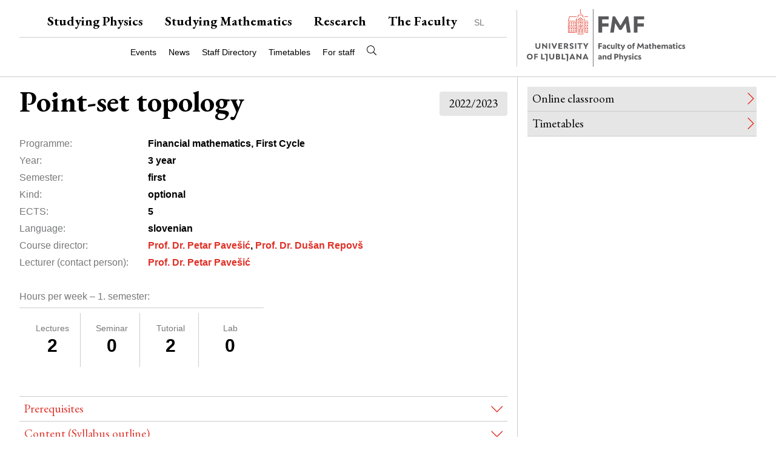

--- FILE ---
content_type: text/html; charset=utf-8
request_url: https://www.fmf.uni-lj.si/en/study-mathematics/programmes/1fima/2022/courses/41/
body_size: 6479
content:
<!DOCTYPE html>

<html lang="en">
    <head>
        <meta charset="utf-8">
        <meta name="viewport" content="width=device-width, initial-scale=1, shrink-to-fit=no">
        <meta http-equiv="X-UA-Compatible" content="IE=edge">
        <title>
Point-set topology
 • FMF</title>

        <link rel="preconnect" href="https://fonts.googleapis.com">
        <link rel="preconnect" href="https://fonts.gstatic.com" crossorigin>
        <link href="https://fonts.googleapis.com/css2?family=EB+Garamond:ital,wght@0,400..700;1,400..700&display=swap" rel="stylesheet">

        <link rel="apple-touch-icon" sizes="57x57" href="/static/favicon/apple-icon-57x57.png">
        <link rel="apple-touch-icon" sizes="60x60" href="/static/favicon/apple-icon-60x60.png">
        <link rel="apple-touch-icon" sizes="72x72" href="/static/favicon/apple-icon-72x72.png">
        <link rel="apple-touch-icon" sizes="76x76" href="/static/favicon/apple-icon-76x76.png">
        <link rel="apple-touch-icon" sizes="114x114" href="/static/favicon/apple-icon-114x114.png">
        <link rel="apple-touch-icon" sizes="120x120" href="/static/favicon/apple-icon-120x120.png">
        <link rel="apple-touch-icon" sizes="144x144" href="/static/favicon/apple-icon-144x144.png">
        <link rel="apple-touch-icon" sizes="152x152" href="/static/favicon/apple-icon-152x152.png">
        <link rel="apple-touch-icon" sizes="180x180" href="/static/favicon/apple-icon-180x180.png">
        <link rel="icon" type="image/png" sizes="192x192" href="/static/favicon/android-icon-192x192.png">
        <link rel="icon" type="image/png" sizes="32x32" href="/static/favicon/favicon-32x32.png">
        <link rel="icon" type="image/png" sizes="96x96" href="/static/favicon/favicon-96x96.png">
        <link rel="icon" type="image/png" sizes="16x16" href="/static/favicon/favicon-16x16.png">
        <link rel="manifest" href="/static/favicon/manifest.json">
        <meta name="msapplication-TileColor" content="#ffffff">
        <meta name="msapplication-TileImage" content="/static/favicon/ms-icon-144x144.png">
        <meta name="theme-color" content="#ffffff">

        <!-- Google Tag Manager -->
        <script type="text/plain" data-category="analytics">(function(w,d,s,l,i){w[l]=w[l]||[];w[l].push({'gtm.start':
        new Date().getTime(),event:'gtm.js'});var f=d.getElementsByTagName(s)[0],
        j=d.createElement(s),dl=l!='dataLayer'?'&l='+l:'';j.async=true;j.src=
        'https://www.googletagmanager.com/gtm.js?id='+i+dl;f.parentNode.insertBefore(j,f);
        })(window,document,'script','dataLayer','GTM-5PF38R3L');</script>
        <!-- End Google Tag Manager -->

        
        <link  rel="stylesheet" href="/static/frontend/main-Bf19SHk3.css" />
<script type="module" crossorigin="" src="/static/frontend/main-ejLIwCrD.js"></script>

        
    </head>
    <body class="template--study-program">
        <a href="#main-content" class="skip-to-main-content">Skip to main content</a>
        


        <main>
            <div class="columns is-gapless content__nav">
                <div class="column is-8">
                    <nav class="navbar" role="navigation" aria-label="main navigation">
                        <div class="navbar__main">
                            <a role="button" id="menu-mobile-open" class="navbar-burger burger" aria-label="menu" aria-expanded="false" data-target="menuMobile">
                                <span aria-hidden="true"></span>
                                <span aria-hidden="true"></span>
                                <span aria-hidden="true"></span>
                            </a>
                            <div class="navbar__main-items">
                            

<a class="navbar__item" href="/en/study-physics/">Studying Physics</a>
<a class="navbar__item" href="/en/study-mathematics/">Studying Mathematics</a>
<a class="navbar__item" href="/en/research/">Research</a>
<a class="navbar__item" href="/en/faculty/">The Faculty</a>


    
        
        
            
            
                <a class="navbar-item navbar__item--language" href="/sl/studij-matematike/programi/1fima/2022/predmeti/41/" rel="alternate" hreflang="sl">SL</a>
            
        
    

    


                            </div>
                        </div>
                        <div class="navbar__tools">
                            <div class="navbar__tools-items">
                            

<a class="navbar__item" href="/en/news/calendar/">Events</a>
<a class="navbar__item" href="/en/news/">News</a>
<a class="navbar__item" href="/en/directory/">Staff Directory</a>
<a class="navbar__item" href="https://urnik.fmf.uni-lj.si/en/">Timetables</a>

<a class="navbar__item" href="/en/staff/">For staff</a>
<a class="navbar__item navbar__item--search" href="/en/search/"><img src="/static/images/search.svg" alt="Search" title="Search"></a>

                            </div>
                        </div>
                    </nav>
                </div>
                <div class="column is-4">
                    <div class="logo">
                        <a href="/en/"><img src="/static/images/fmf-logo-en.svg" alt="Faculty of Mathematics and Physics" title="Faculty of Mathematics and Physics"></a>
                    </div>
                </div>
            </div>
            <div class="content__nav-mobile" id="menuMobile">
                <a id="menu-mobile-close" class="menu-mobile-close">×</a>
                <div class="navbar__main">
                    

<a class="navbar__item" href="/en/study-physics/">Studying Physics</a>
<a class="navbar__item" href="/en/study-mathematics/">Studying Mathematics</a>
<a class="navbar__item" href="/en/research/">Research</a>
<a class="navbar__item" href="/en/faculty/">The Faculty</a>


    
        
        
            
            
                <a class="navbar-item navbar__item--language" href="/sl/studij-matematike/programi/1fima/2022/predmeti/41/" rel="alternate" hreflang="sl">SL</a>
            
        
    

    


                </div>
                <div class="navbar__tools">
                    

<a class="navbar__item" href="/en/news/calendar/">Events</a>
<a class="navbar__item" href="/en/news/">News</a>
<a class="navbar__item" href="/en/directory/">Staff Directory</a>
<a class="navbar__item" href="https://urnik.fmf.uni-lj.si/en/">Timetables</a>

<a class="navbar__item" href="/en/staff/">For staff</a>
<a class="navbar__item navbar__item--search" href="/en/search/"><img src="/static/images/search.svg" alt="Search" title="Search"></a>

                </div>
            </div>
            
            
            <div class="columns is-gapless content__main content__main--two-col">
                <div class="column is-8">
                    <div class="content__main-body">
                        <nav class="navbar navbar--home is-hidden" role="navigation" aria-label="main navigation">
                            <div class="navbar__main">
                                <div>
                                

<a class="navbar__item" href="/en/study-physics/">Studying Physics</a>
<a class="navbar__item" href="/en/study-mathematics/">Studying Mathematics</a>
<a class="navbar__item" href="/en/research/">Research</a>
<a class="navbar__item" href="/en/faculty/">The Faculty</a>


    
        
        
            
            
                <a class="navbar-item navbar__item--language" href="/sl/studij-matematike/programi/1fima/2022/predmeti/41/" rel="alternate" hreflang="sl">SL</a>
            
        
    

    


                                </div>
                            </div>
                            <div class="navbar__tools">
                                <div>
                                

<a class="navbar__item" href="/en/news/calendar/">Events</a>
<a class="navbar__item" href="/en/news/">News</a>
<a class="navbar__item" href="/en/directory/">Staff Directory</a>
<a class="navbar__item" href="https://urnik.fmf.uni-lj.si/en/">Timetables</a>

<a class="navbar__item" href="/en/staff/">For staff</a>
<a class="navbar__item navbar__item--search" href="/en/search/"><img src="/static/images/search.svg" alt="Search" title="Search"></a>

                                </div>
                            </div>
                        </nav>
                        <div id="main-content" class="content__main--left">
                            <div class="container">
                                
<div class="course container">
    <div class="study-program__title">
        
        <h1>Point-set topology</h1>
        
        <div class="study-program__year">2022/2023</div>
    </div>

    <div class="study-program__info">
        <div class="study-program__info-item">
            <div class="info-item__label">Programme:</div>
            <div class="info-item__value">Financial mathematics, First Cycle</div>
        </div>
        
        <div class="study-program__info-item">
            <div class="info-item__label">Year:</div>
            <div class="info-item__value">3 year</div>
        </div>
        <div class="study-program__info-item">
            <div class="info-item__label">Semester:</div>
            <div class="info-item__value">first</div>
        </div>
        <div class="study-program__info-item">
            <div class="info-item__label">Kind:</div>
            <div class="info-item__value">optional</div>
        </div>
        
        <div class="study-program__info-item">
            <div class="info-item__label">ECTS:</div>
            <div class="info-item__value">5</div>
        </div>
        
        <div class="study-program__info-item">
            <div class="info-item__label">Language:</div>
            <div class="info-item__value">slovenian</div>
        </div>
        
        
        <div class="study-program__info-item">
            <div class="info-item__label">Course director:</div>
            <div class="info-item__value"><p><a href="https://www.fmf.uni-lj.si/en/directory/170/pavesic-petar/">Prof. Dr. Petar Pavešić</a>, <a href="https://www.fmf.uni-lj.si/en/directory/206/repovs-dusan/">Prof. Dr. Dušan Repovš</a>  </p></div>
        </div>
        
        
        <div class="study-program__info-item">
            <div class="info-item__label">Lecturer (contact person):</div>
            <div class="info-item__value"><p><a href="https://www.fmf.uni-lj.si/en/directory/170/pavesic-petar/">Prof. Dr. Petar Pavešić</a>  </p></div>
        </div>
        
    </div>

    
    <div class="course-hours">
        
        <div class="course-hours__items">
            <div class="course-hours__title">Hours per week &ndash; 1. semester:</div>
            <div class="course-hours__item">
                <div class="course-hours__label">Lectures</div>
                <div class="course-hours__value">2</div>
            </div>
            <div class="course-hours__item">
                <div class="course-hours__label">Seminar</div>
                <div class="course-hours__value">0</div>
            </div>
            <div class="course-hours__item">
                <div class="course-hours__label">Tutorial</div>
                <div class="course-hours__value">2</div>
            </div>
            <div class="course-hours__item">
                <div class="course-hours__label">Lab</div>
                <div class="course-hours__value">0</div>
            </div>
        </div>
        
    </div>
    

    <div class="study-program__descriptions accordion">
        
        


<div class="study-program__description accordion__item">
    <a href="#section_prerequisites" data-action="collapse" class="accordion__header">
        Prerequisites
    </a>
    <div id="section_prerequisites" class="accordion__content is-collapsible text-content" data-parent="study-program__descriptions" data-allow-multiple="true">
        <p>Completed course Analysis 1.  </p>
    </div>
</div>


        


<div class="study-program__description accordion__item">
    <a href="#section_content" data-action="collapse" class="accordion__header">
        Content (Syllabus outline)
    </a>
    <div id="section_content" class="accordion__content is-collapsible text-content" data-parent="study-program__descriptions" data-allow-multiple="true">
        <p>Topological spaces, confinuous mappings, homeomorphisms. Bases and subbases. Product topology, mappings into products. Subspaces, embeddings, piecewise definition of mappings. Hereditary and multiplicative properties.  </p>
<p>Separation axioms, connectedness and path-connectedness, components, local-connectedness. Compactness, local compactness, compactification. Baire theorem, Cantor set.  </p>
<p>Mapping spaces, compact-open topology. Mappings on normal spaces, Urysohn lemma, Tietze theorem, Stone-Weierstrass theorem. Urysohn metrization theorem, retracts and extensors, partitions of unity.  </p>
    </div>
</div>


        


<div class="study-program__description accordion__item">
    <a href="#section_literatura" data-action="collapse" class="accordion__header">
        Readings
    </a>
    <div id="section_literatura" class="accordion__content is-collapsible text-content" data-parent="study-program__descriptions" data-allow-multiple="true">
        <p>Osnovna:<br>
J. Mrčun: Topologija, (Izbrana poglavja iz matematike in računalništva, 44). Ljubljana: DMFA - založništvo, 2008. VI, 147 str., ilustr. ISBN 978-961-212-207-2.  </p>
<p>P. Pavešić: Splošna topologija, (Izbrana poglavja iz matematike in računalništva, 43). 2. natis. Ljubljana: DMFA - založništvo, 2017. VI, 89 str., ilustr. ISBN 978-961-212-205-8..  </p>
<p>J. Smrekar: Rešene naloge iz splošne topologije, (Izbrana poglavja iz matematike in računalništva, 50). Ljubljana: DMFA - založništvo, 2017. VI, 119 str., ilustr. ISBN 978-961-212-285-0.  </p>
<p>Zapiski predavanj in vaj  </p>
<p>Dodatna:<br>
J. Dugundji: Topology. Allyn and Bacon, Inc., Boston, Mass. 1966 xvi+447 pp  </p>
<p>J. R. Munkres: Topology. Prentice Hall, Inc., Upper Saddle River, NJ, 2000. xvi+537 pp. ISBN: 0-13-181629-2  </p>
<p>N. Prijatelj: Matematične strukture. 3, Okolice, (Knjižnica Sigma, 23.a.). 2. natis. Ljubljana: Državna založba Slovenije, 1985. 264 str. ISBN 961-212-176-1.  </p>
<p>M. Cencelj, D. Repovš: Topologija, (Zbirka Pitagora). 1. ponatis. Ljubljana: Pedagoška fakulteta, 2011. XVI, 169 str., ilustr. ISBN 978-86-7735-051-2.  </p>
<p>PAVEŠIĆ, Petar, VAVPETIČ, Aleš. Rešene naloge iz topologije, (Izbrana poglavja iz matematike in računalništva, 32). 2. izd. Ljubljana: Društvo matematikov, fizikov in astronomov Slovenije, 1997. 141 str. ISBN 961-212-079-X  </p>
    </div>
</div>


        


<div class="study-program__description accordion__item">
    <a href="#section_objectives" data-action="collapse" class="accordion__header">
        Objectives and competences
    </a>
    <div id="section_objectives" class="accordion__content is-collapsible text-content" data-parent="study-program__descriptions" data-allow-multiple="true">
        <p>Student gets familiar with basic concepts point-set topology, such as connectedness, compactness, separation properties, topology on products and function spaces.  </p>
    </div>
</div>


        


<div class="study-program__description accordion__item">
    <a href="#section_outcomes" data-action="collapse" class="accordion__header">
        Intended learning outcomes
    </a>
    <div id="section_outcomes" class="accordion__content is-collapsible text-content" data-parent="study-program__descriptions" data-allow-multiple="true">
        <p>Knowledge and understanding: Understanding of notions such as topology, continuous map, connectedness and compactnes. Knowledge of basic concepts of the above notions and connection with other areas of mathematics.<br>
Application: Point-set topology is one of the basic mathematical courses. Student gets familiar with basic definitions and techniques that are fondations for several other mathematical courses.<br>
Reflection: Understanding of the theory from the applications.<br>
Transferable skills: The ability to formualate a problem in suitable language, find a solution of the problems and analyse the method on real examples.  </p>
    </div>
</div>


        


<div class="study-program__description accordion__item">
    <a href="#section_methods" data-action="collapse" class="accordion__header">
        Learning and teaching methods
    </a>
    <div id="section_methods" class="accordion__content is-collapsible text-content" data-parent="study-program__descriptions" data-allow-multiple="true">
        <p>Lectures, exercises, homework, consultations  </p>
    </div>
</div>


        


<div class="study-program__description accordion__item">
    <a href="#section_assessment" data-action="collapse" class="accordion__header">
        Assessment
    </a>
    <div id="section_assessment" class="accordion__content is-collapsible text-content" data-parent="study-program__descriptions" data-allow-multiple="true">
        <p>Practical and theoretical knowledge are graded separately.  </p>
<p>Practical knowledge is assessed based on two tests (15% of the grade each) and the final exercise based exams (70% of the grade).  </p>
<p>Theoretical knowledge is normally assessed as an oral exam.  </p>
<p>grading: 5 (fail), 6-10 (pass) (according to the Statute of UL)  </p>
    </div>
</div>


        


<div class="study-program__description accordion__item">
    <a href="#section_reference" data-action="collapse" class="accordion__header">
        Lecturer's references
    </a>
    <div id="section_reference" class="accordion__content is-collapsible text-content" data-parent="study-program__descriptions" data-allow-multiple="true">
        <p>Petar Pavešić:<br>
– PAVEŠIĆ, Petar CONNER, Gregory R., HERFORT, Wolfgang, PAVEŠIĆ, Petar. Some anomalous examples of lifting spaces. Topology and its Applications, ISSN 0166-8641. [Print ed.], April 2018, vol. 239, str. 234-243.<br>
– PAVEŠIĆ, Petar,  A topologist's view of kinematic maps and manipulation complexity. V: GRANT, Mark (ur.). Topological complexity and related topics : Mini-Workshop Topological Complexity and Related Topics, February 28 - March 5, 2016, Mathematisches Forschungsinstitut Oberwolfach, Oberwolfach, Germany, (Contemporary mathematics, ISSN 0271-4132, 702). Providence: American Mathematical Society.<br>
– PAVEŠIĆ, Petar. Splošna topologija, (Izbrana poglavja iz matematike in računalništva, 43). Ljubljana: DMFA - založništvo, 2008. VI, 89 str., ilustr. ISBN 978-961-212-205-8 [COBISS-SI-ID 240425984]  </p>
<p>Dušan Repovš:<br>
– BANAKH, Taras, REPOVŠ, Dušan. Direct limit topologies in the categories of topological groups and of uniform spaces. Tohoku mathematical journal, ISSN 0040-8735, 2012, vol. 64, no. 1, str. 1-24 [COBISS-SI-ID 16215897]<br>
– CÁRDENAS, Manuel, LASHERAS, Francisco F., QUINTERO, Antonio, REPOVŠ, Dušan. On manifolds with nonhomogeneous factors. Central European Journal of Mathematics, ISSN 1895-1074, 2012, vol. 10, no. 3, str. 857-862 [COBISS-SI-ID 16241753]<br>
– KARIMOV, Umed H., REPOVŠ, Dušan. On generalized 3-manifolds which are not homologically locally connected. Topology and its Applications, ISSN 0166-8641. [Print ed.], 2013, vol. 160, iss. 3, str. 445-449 [COBISS-SI-ID 16558681]<br>
– CENCELJ, Matija, REPOVŠ, Dušan. Topologija, (Zbirka Pitagora). 1. ponatis. Ljubljana: Pedagoška fakulteta, 2011. XVI, 169 str., ilustr. ISBN 978-86-7735-051-2 [COBISS-SI-ID 254230528]  </p>
    </div>
</div>


        
    </div>
</div>

                            </div>
                        </div>
                    </div>
                </div>
                <div class="column is-4 content__sidebar">
                    <div class="logo logo--home is-hidden">
                        <img src="/static/images/fmf-logo-home-en.svg" alt="Faculty of Mathematics and Physics" title="Faculty of Mathematics and Physics">
                    </div>
                    <div class="sidebar-container">
                    
<ul class="link-list link-list--grey link-list--bordered link-list--chevron-right">
    <li><a href="https://ucilnica.fmf.uni-lj.si/course/view.php?name=STOP" target="_blank">Online classroom</a></li>
    
    <li><a href="https://urnik.fmf.uni-lj.si/en/" target="_blank">Timetables</a></li>
</ul>

                    </div>
                </div>
            </div>
            
            
            
        </main>

        <footer>
            

<div class="container is-fluid">
    <div class="columns is-multiline is-mobile">
        <div class="column is-6-mobile is-3-tablet">
            <p>Faculty of Mathematics and Physics<br>
            Jadranska ulica 19<br>
            1000 Ljubljana</p>
            <p>+386 1 476 6500<br>
            <a href="mailto:fmf@fmf.uni-lj.si" class="email">fmf@fmf.uni-lj.si</a></p>
        </div>
        <div class="column is-6-mobile is-3-tablet">
            <ul>
                <li><a href="/en/study-physics/">Studying Physics</a></li>
                <li><a href="/en/study-mathematics/">Studying Mathematics</a></li>
                <li><a href="/en/research/">Research</a></li>
            </ul>
        </div>
        <div class="column is-6-mobile is-3-tablet">
            <ul>
                <li><a href="/en/faculty/">The Faculty</a></li>
                <li><a href="/sl/knjiznica/">Library</a></li>
                <li><a href="/sl/racunalniski-center/">IT services</a></li>
            </ul>
        </div>
        <div class="column is-6-mobile is-3-tablet">
            <ul>
                <li><a href="/en/faculty/contacts/">Contacts</a></li>
                <li><a href="/en/directory/">Staff Directory</a></li>
                
            </ul>
        </div>
    </div>
    <div class="columns is-mobile social-legal">
        <div class="column is-3 social">
            <a href="https://www.facebook.com/fmf.ul" title="FMF on Facebook" target="_blank"><img src="/static/images/facebook.svg" alt="FMF on Facebook"></a>
            <a href="https://x.com/fmf_ul" title="FMF on X" target="_blank"><img src="/static/images/x.svg" alt="FMF on X"></a>
        </div>
        <div class="column is-6 copyright">&copy; Faculty of Mathematics and Physics</div>
        <div class="column is-3 legal">
            <ul>
                <li><a href="/en/cookies/">Cookie policy</a></li>
            </ul>
            <ul>
                <li><a href="/en/privacy-policy/">Privacy policy</a>
            </ul>
            <ul>
                <li><a href="https://www.uni-lj.si/">University of Ljubljana</a></li>
            </ul>
        </div>
    </div>
</div>

        </footer>

        <script>LANGUAGE_CODE = "en"</script>
        <script src="/en/jsi18n/"></script>
        <script id="MathJax-script" async src="https://cdn.jsdelivr.net/npm/mathjax@3/es5/tex-mml-chtml.js"></script>

        

        <!-- Accessibility -->
        
        <script>
            (function(d){
            var s = d.createElement("script");
            s.setAttribute("data-position", 3);
            s.setAttribute("data-size", "small");
            s.setAttribute("data-language", "en");
            s.setAttribute("data-color", "#e9ecef");
            /* uncomment the following line to override type set via widget (1=person, 2=chair, 3=eye, 4=text)*/
            s.setAttribute("data-type", "1");
            s.setAttribute("data-account", "LEbfmSRVQw");
            s.setAttribute("src", "https://cdn.userway.org/widget.js");
            (d.body || d.head).appendChild(s);
            })(document)
        </script>
        <noscript>Please ensure Javascript is enabled for purposes of <a href="https://userway.org">website accessibility</a></noscript>
        
        <!-- /Accessibility -->

        <!-- Google Tag Manager (noscript) -->
        <noscript><iframe src="https://www.googletagmanager.com/ns.html?id=GTM-5PF38R3L"
        height="0" width="0" style="display:none;visibility:hidden"></iframe></noscript>
        <!-- End Google Tag Manager (noscript) -->

    </body>
</html>


--- FILE ---
content_type: text/css
request_url: https://www.fmf.uni-lj.si/static/frontend/main-Bf19SHk3.css
body_size: 58969
content:
@charset "UTF-8";.flatpickr-calendar{background:transparent;opacity:0;display:none;text-align:center;visibility:hidden;padding:0;-webkit-animation:none;animation:none;direction:ltr;border:0;font-size:14px;line-height:24px;border-radius:5px;position:absolute;width:307.875px;-webkit-box-sizing:border-box;box-sizing:border-box;-ms-touch-action:manipulation;touch-action:manipulation;background:#fff;-webkit-box-shadow:1px 0 0 #e6e6e6,-1px 0 0 #e6e6e6,0 1px 0 #e6e6e6,0 -1px 0 #e6e6e6,0 3px 13px rgba(0,0,0,.08);box-shadow:1px 0 #e6e6e6,-1px 0 #e6e6e6,0 1px #e6e6e6,0 -1px #e6e6e6,0 3px 13px #00000014}.flatpickr-calendar.open,.flatpickr-calendar.inline{opacity:1;max-height:640px;visibility:visible}.flatpickr-calendar.open{display:inline-block;z-index:99999}.flatpickr-calendar.animate.open{-webkit-animation:fpFadeInDown .3s cubic-bezier(.23,1,.32,1);animation:fpFadeInDown .3s cubic-bezier(.23,1,.32,1)}.flatpickr-calendar.inline{display:block;position:relative;top:2px}.flatpickr-calendar.static{position:absolute;top:calc(100% + 2px)}.flatpickr-calendar.static.open{z-index:999;display:block}.flatpickr-calendar.multiMonth .flatpickr-days .dayContainer:nth-child(n+1) .flatpickr-day.inRange:nth-child(7n+7){-webkit-box-shadow:none!important;box-shadow:none!important}.flatpickr-calendar.multiMonth .flatpickr-days .dayContainer:nth-child(n+2) .flatpickr-day.inRange:nth-child(7n+1){-webkit-box-shadow:-2px 0 0 #e6e6e6,5px 0 0 #e6e6e6;box-shadow:-2px 0 #e6e6e6,5px 0 #e6e6e6}.flatpickr-calendar .hasWeeks .dayContainer,.flatpickr-calendar .hasTime .dayContainer{border-bottom:0;border-bottom-right-radius:0;border-bottom-left-radius:0}.flatpickr-calendar .hasWeeks .dayContainer{border-left:0}.flatpickr-calendar.hasTime .flatpickr-time{height:40px;border-top:1px solid #e6e6e6}.flatpickr-calendar.noCalendar.hasTime .flatpickr-time{height:auto}.flatpickr-calendar:before,.flatpickr-calendar:after{position:absolute;display:block;pointer-events:none;border:solid transparent;content:"";height:0;width:0;left:22px}.flatpickr-calendar.rightMost:before,.flatpickr-calendar.arrowRight:before,.flatpickr-calendar.rightMost:after,.flatpickr-calendar.arrowRight:after{left:auto;right:22px}.flatpickr-calendar.arrowCenter:before,.flatpickr-calendar.arrowCenter:after{left:50%;right:50%}.flatpickr-calendar:before{border-width:5px;margin:0 -5px}.flatpickr-calendar:after{border-width:4px;margin:0 -4px}.flatpickr-calendar.arrowTop:before,.flatpickr-calendar.arrowTop:after{bottom:100%}.flatpickr-calendar.arrowTop:before{border-bottom-color:#e6e6e6}.flatpickr-calendar.arrowTop:after{border-bottom-color:#fff}.flatpickr-calendar.arrowBottom:before,.flatpickr-calendar.arrowBottom:after{top:100%}.flatpickr-calendar.arrowBottom:before{border-top-color:#e6e6e6}.flatpickr-calendar.arrowBottom:after{border-top-color:#fff}.flatpickr-calendar:focus{outline:0}.flatpickr-wrapper{position:relative;display:inline-block}.flatpickr-months{display:-webkit-box;display:-webkit-flex;display:-ms-flexbox;display:flex}.flatpickr-months .flatpickr-month{background:transparent;color:#000000e6;fill:#000000e6;height:34px;line-height:1;text-align:center;position:relative;-webkit-user-select:none;-moz-user-select:none;-ms-user-select:none;user-select:none;overflow:hidden;-webkit-box-flex:1;-webkit-flex:1;-ms-flex:1;flex:1}.flatpickr-months .flatpickr-prev-month,.flatpickr-months .flatpickr-next-month{-webkit-user-select:none;-moz-user-select:none;-ms-user-select:none;user-select:none;text-decoration:none;cursor:pointer;position:absolute;top:0;height:34px;padding:10px;z-index:3;color:#000000e6;fill:#000000e6}.flatpickr-months .flatpickr-prev-month.flatpickr-disabled,.flatpickr-months .flatpickr-next-month.flatpickr-disabled{display:none}.flatpickr-months .flatpickr-prev-month i,.flatpickr-months .flatpickr-next-month i{position:relative}.flatpickr-months .flatpickr-prev-month.flatpickr-prev-month,.flatpickr-months .flatpickr-next-month.flatpickr-prev-month{left:0}.flatpickr-months .flatpickr-prev-month.flatpickr-next-month,.flatpickr-months .flatpickr-next-month.flatpickr-next-month{right:0}.flatpickr-months .flatpickr-prev-month:hover,.flatpickr-months .flatpickr-next-month:hover{color:#959ea9}.flatpickr-months .flatpickr-prev-month:hover svg,.flatpickr-months .flatpickr-next-month:hover svg{fill:#f64747}.flatpickr-months .flatpickr-prev-month svg,.flatpickr-months .flatpickr-next-month svg{width:14px;height:14px}.flatpickr-months .flatpickr-prev-month svg path,.flatpickr-months .flatpickr-next-month svg path{-webkit-transition:fill .1s;transition:fill .1s;fill:inherit}.numInputWrapper{position:relative;height:auto}.numInputWrapper input,.numInputWrapper span{display:inline-block}.numInputWrapper input{width:100%}.numInputWrapper input::-ms-clear{display:none}.numInputWrapper input::-webkit-outer-spin-button,.numInputWrapper input::-webkit-inner-spin-button{margin:0;-webkit-appearance:none}.numInputWrapper span{position:absolute;right:0;width:14px;padding:0 4px 0 2px;height:50%;line-height:50%;opacity:0;cursor:pointer;border:1px solid rgba(57,57,57,.15);-webkit-box-sizing:border-box;box-sizing:border-box}.numInputWrapper span:hover{background:#0000001a}.numInputWrapper span:active{background:#0003}.numInputWrapper span:after{display:block;content:"";position:absolute}.numInputWrapper span.arrowUp{top:0;border-bottom:0}.numInputWrapper span.arrowUp:after{border-left:4px solid transparent;border-right:4px solid transparent;border-bottom:4px solid rgba(57,57,57,.6);top:26%}.numInputWrapper span.arrowDown{top:50%}.numInputWrapper span.arrowDown:after{border-left:4px solid transparent;border-right:4px solid transparent;border-top:4px solid rgba(57,57,57,.6);top:40%}.numInputWrapper span svg{width:inherit;height:auto}.numInputWrapper span svg path{fill:#00000080}.numInputWrapper:hover{background:#0000000d}.numInputWrapper:hover span{opacity:1}.flatpickr-current-month{font-size:135%;line-height:inherit;font-weight:300;color:inherit;position:absolute;width:75%;left:12.5%;padding:7.48px 0 0;line-height:1;height:34px;display:inline-block;text-align:center;-webkit-transform:translate3d(0px,0px,0px);transform:translateZ(0)}.flatpickr-current-month span.cur-month{font-family:inherit;font-weight:700;color:inherit;display:inline-block;margin-left:.5ch;padding:0}.flatpickr-current-month span.cur-month:hover{background:#0000000d}.flatpickr-current-month .numInputWrapper{width:6ch;width:7ch�;display:inline-block}.flatpickr-current-month .numInputWrapper span.arrowUp:after{border-bottom-color:#000000e6}.flatpickr-current-month .numInputWrapper span.arrowDown:after{border-top-color:#000000e6}.flatpickr-current-month input.cur-year{background:transparent;-webkit-box-sizing:border-box;box-sizing:border-box;color:inherit;cursor:text;padding:0 0 0 .5ch;margin:0;display:inline-block;font-size:inherit;font-family:inherit;font-weight:300;line-height:inherit;height:auto;border:0;border-radius:0;vertical-align:initial;-webkit-appearance:textfield;-moz-appearance:textfield;appearance:textfield}.flatpickr-current-month input.cur-year:focus{outline:0}.flatpickr-current-month input.cur-year[disabled],.flatpickr-current-month input.cur-year[disabled]:hover{font-size:100%;color:#00000080;background:transparent;pointer-events:none}.flatpickr-current-month .flatpickr-monthDropdown-months{appearance:menulist;background:transparent;border:none;border-radius:0;box-sizing:border-box;color:inherit;cursor:pointer;font-size:inherit;font-family:inherit;font-weight:300;height:auto;line-height:inherit;margin:-1px 0 0;outline:none;padding:0 0 0 .5ch;position:relative;vertical-align:initial;-webkit-box-sizing:border-box;-webkit-appearance:menulist;-moz-appearance:menulist;width:auto}.flatpickr-current-month .flatpickr-monthDropdown-months:focus,.flatpickr-current-month .flatpickr-monthDropdown-months:active{outline:none}.flatpickr-current-month .flatpickr-monthDropdown-months:hover{background:#0000000d}.flatpickr-current-month .flatpickr-monthDropdown-months .flatpickr-monthDropdown-month{background-color:transparent;outline:none;padding:0}.flatpickr-weekdays{background:transparent;text-align:center;overflow:hidden;width:100%;display:-webkit-box;display:-webkit-flex;display:-ms-flexbox;display:flex;-webkit-box-align:center;-webkit-align-items:center;-ms-flex-align:center;align-items:center;height:28px}.flatpickr-weekdays .flatpickr-weekdaycontainer{display:-webkit-box;display:-webkit-flex;display:-ms-flexbox;display:flex;-webkit-box-flex:1;-webkit-flex:1;-ms-flex:1;flex:1}span.flatpickr-weekday{cursor:default;font-size:90%;background:transparent;color:#0000008a;line-height:1;margin:0;text-align:center;display:block;-webkit-box-flex:1;-webkit-flex:1;-ms-flex:1;flex:1;font-weight:bolder}.dayContainer,.flatpickr-weeks{padding:1px 0 0}.flatpickr-days{position:relative;overflow:hidden;display:-webkit-box;display:-webkit-flex;display:-ms-flexbox;display:flex;-webkit-box-align:start;-webkit-align-items:flex-start;-ms-flex-align:start;align-items:flex-start;width:307.875px}.flatpickr-days:focus{outline:0}.dayContainer{padding:0;outline:0;text-align:left;width:307.875px;min-width:307.875px;max-width:307.875px;-webkit-box-sizing:border-box;box-sizing:border-box;display:inline-block;display:-ms-flexbox;display:-webkit-box;display:-webkit-flex;display:flex;-webkit-flex-wrap:wrap;flex-wrap:wrap;-ms-flex-wrap:wrap;-ms-flex-pack:justify;-webkit-justify-content:space-around;justify-content:space-around;-webkit-transform:translate3d(0px,0px,0px);transform:translateZ(0);opacity:1}.dayContainer+.dayContainer{-webkit-box-shadow:-1px 0 0 #e6e6e6;box-shadow:-1px 0 #e6e6e6}.flatpickr-day{background:none;border:1px solid transparent;border-radius:150px;-webkit-box-sizing:border-box;box-sizing:border-box;color:#393939;cursor:pointer;font-weight:400;width:14.2857143%;-webkit-flex-basis:14.2857143%;-ms-flex-preferred-size:14.2857143%;flex-basis:14.2857143%;max-width:39px;height:39px;line-height:39px;margin:0;display:inline-block;position:relative;-webkit-box-pack:center;-webkit-justify-content:center;-ms-flex-pack:center;justify-content:center;text-align:center}.flatpickr-day.inRange,.flatpickr-day.prevMonthDay.inRange,.flatpickr-day.nextMonthDay.inRange,.flatpickr-day.today.inRange,.flatpickr-day.prevMonthDay.today.inRange,.flatpickr-day.nextMonthDay.today.inRange,.flatpickr-day:hover,.flatpickr-day.prevMonthDay:hover,.flatpickr-day.nextMonthDay:hover,.flatpickr-day:focus,.flatpickr-day.prevMonthDay:focus,.flatpickr-day.nextMonthDay:focus{cursor:pointer;outline:0;background:#e6e6e6;border-color:#e6e6e6}.flatpickr-day.today{border-color:#959ea9}.flatpickr-day.today:hover,.flatpickr-day.today:focus{border-color:#959ea9;background:#959ea9;color:#fff}.flatpickr-day.selected,.flatpickr-day.startRange,.flatpickr-day.endRange,.flatpickr-day.selected.inRange,.flatpickr-day.startRange.inRange,.flatpickr-day.endRange.inRange,.flatpickr-day.selected:focus,.flatpickr-day.startRange:focus,.flatpickr-day.endRange:focus,.flatpickr-day.selected:hover,.flatpickr-day.startRange:hover,.flatpickr-day.endRange:hover,.flatpickr-day.selected.prevMonthDay,.flatpickr-day.startRange.prevMonthDay,.flatpickr-day.endRange.prevMonthDay,.flatpickr-day.selected.nextMonthDay,.flatpickr-day.startRange.nextMonthDay,.flatpickr-day.endRange.nextMonthDay{background:#569ff7;-webkit-box-shadow:none;box-shadow:none;color:#fff;border-color:#569ff7}.flatpickr-day.selected.startRange,.flatpickr-day.startRange.startRange,.flatpickr-day.endRange.startRange{border-radius:50px 0 0 50px}.flatpickr-day.selected.endRange,.flatpickr-day.startRange.endRange,.flatpickr-day.endRange.endRange{border-radius:0 50px 50px 0}.flatpickr-day.selected.startRange+.endRange:not(:nth-child(7n+1)),.flatpickr-day.startRange.startRange+.endRange:not(:nth-child(7n+1)),.flatpickr-day.endRange.startRange+.endRange:not(:nth-child(7n+1)){-webkit-box-shadow:-10px 0 0 #569ff7;box-shadow:-10px 0 #569ff7}.flatpickr-day.selected.startRange.endRange,.flatpickr-day.startRange.startRange.endRange,.flatpickr-day.endRange.startRange.endRange{border-radius:50px}.flatpickr-day.inRange{border-radius:0;-webkit-box-shadow:-5px 0 0 #e6e6e6,5px 0 0 #e6e6e6;box-shadow:-5px 0 #e6e6e6,5px 0 #e6e6e6}.flatpickr-day.flatpickr-disabled,.flatpickr-day.flatpickr-disabled:hover,.flatpickr-day.prevMonthDay,.flatpickr-day.nextMonthDay,.flatpickr-day.notAllowed,.flatpickr-day.notAllowed.prevMonthDay,.flatpickr-day.notAllowed.nextMonthDay{color:#3939394d;background:transparent;border-color:transparent;cursor:default}.flatpickr-day.flatpickr-disabled,.flatpickr-day.flatpickr-disabled:hover{cursor:not-allowed;color:#3939391a}.flatpickr-day.week.selected{border-radius:0;-webkit-box-shadow:-5px 0 0 #569ff7,5px 0 0 #569ff7;box-shadow:-5px 0 #569ff7,5px 0 #569ff7}.flatpickr-day.hidden{visibility:hidden}.rangeMode .flatpickr-day{margin-top:1px}.flatpickr-weekwrapper{float:left}.flatpickr-weekwrapper .flatpickr-weeks{padding:0 12px;-webkit-box-shadow:1px 0 0 #e6e6e6;box-shadow:1px 0 #e6e6e6}.flatpickr-weekwrapper .flatpickr-weekday{float:none;width:100%;line-height:28px}.flatpickr-weekwrapper span.flatpickr-day,.flatpickr-weekwrapper span.flatpickr-day:hover{display:block;width:100%;max-width:none;color:#3939394d;background:transparent;cursor:default;border:none}.flatpickr-innerContainer{display:block;display:-webkit-box;display:-webkit-flex;display:-ms-flexbox;display:flex;-webkit-box-sizing:border-box;box-sizing:border-box;overflow:hidden}.flatpickr-rContainer{display:inline-block;padding:0;-webkit-box-sizing:border-box;box-sizing:border-box}.flatpickr-time{text-align:center;outline:0;display:block;height:0;line-height:40px;max-height:40px;-webkit-box-sizing:border-box;box-sizing:border-box;overflow:hidden;display:-webkit-box;display:-webkit-flex;display:-ms-flexbox;display:flex}.flatpickr-time:after{content:"";display:table;clear:both}.flatpickr-time .numInputWrapper{-webkit-box-flex:1;-webkit-flex:1;-ms-flex:1;flex:1;width:40%;height:40px;float:left}.flatpickr-time .numInputWrapper span.arrowUp:after{border-bottom-color:#393939}.flatpickr-time .numInputWrapper span.arrowDown:after{border-top-color:#393939}.flatpickr-time.hasSeconds .numInputWrapper{width:26%}.flatpickr-time.time24hr .numInputWrapper{width:49%}.flatpickr-time input{background:transparent;-webkit-box-shadow:none;box-shadow:none;border:0;border-radius:0;text-align:center;margin:0;padding:0;height:inherit;line-height:inherit;color:#393939;font-size:14px;position:relative;-webkit-box-sizing:border-box;box-sizing:border-box;-webkit-appearance:textfield;-moz-appearance:textfield;appearance:textfield}.flatpickr-time input.flatpickr-hour{font-weight:700}.flatpickr-time input.flatpickr-minute,.flatpickr-time input.flatpickr-second{font-weight:400}.flatpickr-time input:focus{outline:0;border:0}.flatpickr-time .flatpickr-time-separator,.flatpickr-time .flatpickr-am-pm{height:inherit;float:left;line-height:inherit;color:#393939;font-weight:700;width:2%;-webkit-user-select:none;-moz-user-select:none;-ms-user-select:none;user-select:none;-webkit-align-self:center;-ms-flex-item-align:center;align-self:center}.flatpickr-time .flatpickr-am-pm{outline:0;width:18%;cursor:pointer;text-align:center;font-weight:400}.flatpickr-time input:hover,.flatpickr-time .flatpickr-am-pm:hover,.flatpickr-time input:focus,.flatpickr-time .flatpickr-am-pm:focus{background:#eee}.flatpickr-input[readonly]{cursor:pointer}@-webkit-keyframes fpFadeInDown{0%{opacity:0;-webkit-transform:translate3d(0,-20px,0);transform:translate3d(0,-20px,0)}to{opacity:1;-webkit-transform:translate3d(0,0,0);transform:translateZ(0)}}@keyframes fpFadeInDown{0%{opacity:0;-webkit-transform:translate3d(0,-20px,0);transform:translate3d(0,-20px,0)}to{opacity:1;-webkit-transform:translate3d(0,0,0);transform:translateZ(0)}}.CodeMirror{font-family:monospace;height:300px;color:#000;direction:ltr}.CodeMirror-lines{padding:4px 0}.CodeMirror pre.CodeMirror-line,.CodeMirror pre.CodeMirror-line-like{padding:0 4px}.CodeMirror-scrollbar-filler,.CodeMirror-gutter-filler{background-color:#fff}.CodeMirror-gutters{border-right:1px solid #ddd;background-color:#f7f7f7;white-space:nowrap}.CodeMirror-linenumber{padding:0 3px 0 5px;min-width:20px;text-align:right;color:#999;white-space:nowrap}.CodeMirror-guttermarker{color:#000}.CodeMirror-guttermarker-subtle{color:#999}.CodeMirror-cursor{border-left:1px solid black;border-right:none;width:0}.CodeMirror div.CodeMirror-secondarycursor{border-left:1px solid silver}.cm-fat-cursor .CodeMirror-cursor{width:auto;border:0!important;background:#7e7}.cm-fat-cursor div.CodeMirror-cursors{z-index:1}.cm-fat-cursor .CodeMirror-line::selection,.cm-fat-cursor .CodeMirror-line>span::selection,.cm-fat-cursor .CodeMirror-line>span>span::selection{background:transparent}.cm-fat-cursor .CodeMirror-line::-moz-selection,.cm-fat-cursor .CodeMirror-line>span::-moz-selection,.cm-fat-cursor .CodeMirror-line>span>span::-moz-selection{background:transparent}.cm-fat-cursor{caret-color:transparent}@-moz-keyframes blink{50%{background-color:transparent}}@-webkit-keyframes blink{50%{background-color:transparent}}@keyframes blink{50%{background-color:transparent}}.cm-tab{display:inline-block;text-decoration:inherit}.CodeMirror-rulers{position:absolute;left:0;right:0;top:-50px;bottom:0;overflow:hidden}.CodeMirror-ruler{border-left:1px solid #ccc;top:0;bottom:0;position:absolute}.cm-s-default .cm-header{color:#00f}.cm-s-default .cm-quote{color:#090}.cm-negative{color:#d44}.cm-positive{color:#292}.cm-header,.cm-strong{font-weight:700}.cm-em{font-style:italic}.cm-link{text-decoration:underline}.cm-strikethrough{text-decoration:line-through}.cm-s-default .cm-keyword{color:#708}.cm-s-default .cm-atom{color:#219}.cm-s-default .cm-number{color:#164}.cm-s-default .cm-def{color:#00f}.cm-s-default .cm-variable-2{color:#05a}.cm-s-default .cm-variable-3,.cm-s-default .cm-type{color:#085}.cm-s-default .cm-comment{color:#a50}.cm-s-default .cm-string{color:#a11}.cm-s-default .cm-string-2{color:#f50}.cm-s-default .cm-meta,.cm-s-default .cm-qualifier{color:#555}.cm-s-default .cm-builtin{color:#30a}.cm-s-default .cm-bracket{color:#997}.cm-s-default .cm-tag{color:#170}.cm-s-default .cm-attribute{color:#00c}.cm-s-default .cm-hr{color:#999}.cm-s-default .cm-link{color:#00c}.cm-s-default .cm-error,.cm-invalidchar{color:red}.CodeMirror-composing{border-bottom:2px solid}div.CodeMirror span.CodeMirror-matchingbracket{color:#0b0}div.CodeMirror span.CodeMirror-nonmatchingbracket{color:#a22}.CodeMirror-matchingtag{background:#ff96004d}.CodeMirror-activeline-background{background:#e8f2ff}.CodeMirror{position:relative;overflow:hidden;background:#fff}.CodeMirror-scroll{overflow:scroll!important;margin-bottom:-50px;margin-right:-50px;padding-bottom:50px;height:100%;outline:none;position:relative;z-index:0}.CodeMirror-sizer{position:relative;border-right:50px solid transparent}.CodeMirror-vscrollbar,.CodeMirror-hscrollbar,.CodeMirror-scrollbar-filler,.CodeMirror-gutter-filler{position:absolute;z-index:6;display:none;outline:none}.CodeMirror-vscrollbar{right:0;top:0;overflow-x:hidden;overflow-y:scroll}.CodeMirror-hscrollbar{bottom:0;left:0;overflow-y:hidden;overflow-x:scroll}.CodeMirror-scrollbar-filler{right:0;bottom:0}.CodeMirror-gutter-filler{left:0;bottom:0}.CodeMirror-gutters{position:absolute;left:0;top:0;min-height:100%;z-index:3}.CodeMirror-gutter{white-space:normal;height:100%;display:inline-block;vertical-align:top;margin-bottom:-50px}.CodeMirror-gutter-wrapper{position:absolute;z-index:4;background:none!important;border:none!important}.CodeMirror-gutter-background{position:absolute;top:0;bottom:0;z-index:4}.CodeMirror-gutter-elt{position:absolute;cursor:default;z-index:4}.CodeMirror-gutter-wrapper ::selection{background-color:transparent}.CodeMirror-gutter-wrapper ::-moz-selection{background-color:transparent}.CodeMirror-lines{cursor:text;min-height:1px}.CodeMirror pre.CodeMirror-line,.CodeMirror pre.CodeMirror-line-like{-moz-border-radius:0;-webkit-border-radius:0;border-radius:0;border-width:0;background:transparent;font-family:inherit;font-size:inherit;margin:0;white-space:pre;word-wrap:normal;line-height:inherit;color:inherit;z-index:2;position:relative;overflow:visible;-webkit-tap-highlight-color:transparent;-webkit-font-variant-ligatures:contextual;font-variant-ligatures:contextual}.CodeMirror-wrap pre.CodeMirror-line,.CodeMirror-wrap pre.CodeMirror-line-like{word-wrap:break-word;white-space:pre-wrap;word-break:normal}.CodeMirror-linebackground{position:absolute;left:0;right:0;top:0;bottom:0;z-index:0}.CodeMirror-linewidget{position:relative;z-index:2;padding:.1px}.CodeMirror-code{outline:none}.CodeMirror-scroll,.CodeMirror-sizer,.CodeMirror-gutter,.CodeMirror-gutters,.CodeMirror-linenumber{-moz-box-sizing:content-box;box-sizing:content-box}.CodeMirror-measure{position:absolute;width:100%;height:0;overflow:hidden;visibility:hidden}.CodeMirror-cursor{position:absolute;pointer-events:none}.CodeMirror-measure pre{position:static}div.CodeMirror-cursors{visibility:hidden;position:relative;z-index:3}div.CodeMirror-dragcursors,.CodeMirror-focused div.CodeMirror-cursors{visibility:visible}.CodeMirror-selected{background:#d9d9d9}.CodeMirror-focused .CodeMirror-selected{background:#d7d4f0}.CodeMirror-crosshair{cursor:crosshair}.CodeMirror-line::selection,.CodeMirror-line>span::selection,.CodeMirror-line>span>span::selection{background:#d7d4f0}.CodeMirror-line::-moz-selection,.CodeMirror-line>span::-moz-selection,.CodeMirror-line>span>span::-moz-selection{background:#d7d4f0}.cm-searching{background-color:#ffa;background-color:#ff06}.cm-force-border{padding-right:.1px}@media print{.CodeMirror div.CodeMirror-cursors{visibility:hidden}}.cm-tab-wrap-hack:after{content:""}span.CodeMirror-selectedtext{background:none}.EasyMDEContainer{display:block}.CodeMirror-rtl pre{direction:rtl}.EasyMDEContainer.sided--no-fullscreen{display:flex;flex-direction:row;flex-wrap:wrap}.EasyMDEContainer .CodeMirror{box-sizing:border-box;height:auto;border:1px solid #ced4da;border-bottom-left-radius:4px;border-bottom-right-radius:4px;padding:10px;font:inherit;z-index:0;word-wrap:break-word}.EasyMDEContainer .CodeMirror-scroll{cursor:text}.EasyMDEContainer .CodeMirror-fullscreen{background:#fff;position:fixed!important;top:50px;left:0;right:0;bottom:0;height:auto;z-index:8;border-right:none!important;border-bottom-right-radius:0!important}.EasyMDEContainer .CodeMirror-sided{width:50%!important}.EasyMDEContainer.sided--no-fullscreen .CodeMirror-sided{border-right:none!important;border-bottom-right-radius:0;position:relative;flex:1 1 auto}.EasyMDEContainer .CodeMirror-placeholder{opacity:.5}.EasyMDEContainer .CodeMirror-focused .CodeMirror-selected{background:#d9d9d9}.editor-toolbar{position:relative;-webkit-user-select:none;-moz-user-select:none;-ms-user-select:none;-o-user-select:none;user-select:none;padding:9px 10px;border-top:1px solid #ced4da;border-left:1px solid #ced4da;border-right:1px solid #ced4da;border-top-left-radius:4px;border-top-right-radius:4px}.editor-toolbar.fullscreen{width:100%;height:50px;padding-top:10px;padding-bottom:10px;box-sizing:border-box;background:#fff;border:0;position:fixed;top:0;left:0;opacity:1;z-index:9}.editor-toolbar.fullscreen:before{width:20px;height:50px;background:-moz-linear-gradient(left,rgba(255,255,255,1) 0%,rgba(255,255,255,0) 100%);background:-webkit-gradient(linear,left top,right top,color-stop(0%,rgba(255,255,255,1)),color-stop(100%,rgba(255,255,255,0)));background:-webkit-linear-gradient(left,rgba(255,255,255,1) 0%,rgba(255,255,255,0) 100%);background:-o-linear-gradient(left,rgba(255,255,255,1) 0%,rgba(255,255,255,0) 100%);background:-ms-linear-gradient(left,rgba(255,255,255,1) 0%,rgba(255,255,255,0) 100%);background:linear-gradient(to right,#fff,#fff0);position:fixed;top:0;left:0;margin:0;padding:0}.editor-toolbar.fullscreen:after{width:20px;height:50px;background:-moz-linear-gradient(left,rgba(255,255,255,0) 0%,rgba(255,255,255,1) 100%);background:-webkit-gradient(linear,left top,right top,color-stop(0%,rgba(255,255,255,0)),color-stop(100%,rgba(255,255,255,1)));background:-webkit-linear-gradient(left,rgba(255,255,255,0) 0%,rgba(255,255,255,1) 100%);background:-o-linear-gradient(left,rgba(255,255,255,0) 0%,rgba(255,255,255,1) 100%);background:-ms-linear-gradient(left,rgba(255,255,255,0) 0%,rgba(255,255,255,1) 100%);background:linear-gradient(to right,#fff0,#fff);position:fixed;top:0;right:0;margin:0;padding:0}.EasyMDEContainer.sided--no-fullscreen .editor-toolbar{width:100%}.editor-toolbar button,.editor-toolbar .easymde-dropdown{background:transparent;display:inline-block;text-align:center;text-decoration:none!important;height:30px;margin:0;padding:0;border:1px solid transparent;border-radius:3px;cursor:pointer}.editor-toolbar button{font-weight:700;min-width:30px;padding:0 6px;white-space:nowrap}.editor-toolbar button.active,.editor-toolbar button:hover{background:#fcfcfc;border-color:#95a5a6}.editor-toolbar i.separator{display:inline-block;width:0;border-left:1px solid #d9d9d9;border-right:1px solid #fff;color:transparent;text-indent:-10px;margin:0 6px}.editor-toolbar button:after{font-family:Arial,Helvetica Neue,Helvetica,sans-serif;font-size:65%;vertical-align:text-bottom;position:relative;top:2px}.editor-toolbar button.heading-1:after{content:"1"}.editor-toolbar button.heading-2:after{content:"2"}.editor-toolbar button.heading-3:after{content:"3"}.editor-toolbar button.heading-bigger:after{content:"▲"}.editor-toolbar button.heading-smaller:after{content:"▼"}.editor-toolbar.disabled-for-preview button:not(.no-disable){opacity:.6;pointer-events:none}@media only screen and (max-width: 700px){.editor-toolbar i.no-mobile{display:none}}.editor-statusbar{padding:8px 10px;font-size:12px;color:#959694;text-align:right}.EasyMDEContainer.sided--no-fullscreen .editor-statusbar{width:100%}.editor-statusbar span{display:inline-block;min-width:4em;margin-left:1em}.editor-statusbar .lines:before{content:"lines: "}.editor-statusbar .words:before{content:"words: "}.editor-statusbar .characters:before{content:"characters: "}.editor-preview-full{position:absolute;width:100%;height:100%;top:0;left:0;z-index:7;overflow:auto;display:none;box-sizing:border-box}.editor-preview-side{position:fixed;bottom:0;width:50%;top:50px;right:0;z-index:9;overflow:auto;display:none;box-sizing:border-box;border:1px solid #ddd;word-wrap:break-word}.editor-preview-active-side{display:block}.EasyMDEContainer.sided--no-fullscreen .editor-preview-active-side{flex:1 1 auto;height:auto;position:static}.editor-preview-active{display:block}.editor-preview{padding:10px;background:#fafafa}.editor-preview>p{margin-top:0}.editor-preview pre{background:#eee;margin-bottom:10px}.editor-preview table td,.editor-preview table th{border:1px solid #ddd;padding:5px}.cm-s-easymde .cm-tag{color:#63a35c}.cm-s-easymde .cm-attribute{color:#795da3}.cm-s-easymde .cm-string{color:#183691}.cm-s-easymde .cm-header-1{font-size:calc(1.375rem + 1.5vw)}.cm-s-easymde .cm-header-2{font-size:calc(1.325rem + .9vw)}.cm-s-easymde .cm-header-3{font-size:calc(1.3rem + .6vw)}.cm-s-easymde .cm-header-4{font-size:calc(1.275rem + .3vw)}.cm-s-easymde .cm-header-5{font-size:1.25rem}.cm-s-easymde .cm-header-6{font-size:1rem}.cm-s-easymde .cm-header-1,.cm-s-easymde .cm-header-2,.cm-s-easymde .cm-header-3,.cm-s-easymde .cm-header-4,.cm-s-easymde .cm-header-5,.cm-s-easymde .cm-header-6{margin-bottom:.5rem;line-height:1.2}.cm-s-easymde .cm-comment{background:#0000000d;border-radius:2px}.cm-s-easymde .cm-link{color:#7f8c8d}.cm-s-easymde .cm-url{color:#aab2b3}.cm-s-easymde .cm-quote{color:#7f8c8d;font-style:italic}.editor-toolbar .easymde-dropdown{position:relative;background:linear-gradient(to bottom right,#fff,#fff 84%,#333 50%,#333);border-radius:0;border:1px solid #fff}.editor-toolbar .easymde-dropdown:hover{background:linear-gradient(to bottom right,#fff,#fff 84%,#333 50%,#333)}.easymde-dropdown-content{display:block;visibility:hidden;position:absolute;background-color:#f9f9f9;box-shadow:0 8px 16px #0003;padding:8px;z-index:2;top:30px}.easymde-dropdown:active .easymde-dropdown-content,.easymde-dropdown:focus .easymde-dropdown-content,.easymde-dropdown:focus-within .easymde-dropdown-content{visibility:visible}.easymde-dropdown-content button{display:block}span[data-img-src]:after{content:"";background-image:var(--bg-image);display:block;max-height:100%;max-width:100%;background-size:contain;height:0;padding-top:var(--height);width:var(--width);background-repeat:no-repeat}.CodeMirror .cm-spell-error:not(.cm-url):not(.cm-comment):not(.cm-tag):not(.cm-word){background:#ff000026}#cc-main{background:transparent;color:var(--cc-primary-color);font-family:var(--cc-font-family);font-size:16px;font-weight:400;-webkit-font-smoothing:antialiased;-moz-osx-font-smoothing:grayscale;line-height:1.15;position:relative;text-rendering:optimizeLegibility;-webkit-text-size-adjust:100%;position:fixed;z-index:var(--cc-z-index)}#cc-main :after,#cc-main :before,#cc-main a,#cc-main button,#cc-main div,#cc-main h2,#cc-main input,#cc-main p,#cc-main span{all:unset;box-sizing:border-box}#cc-main .pm__badge,#cc-main button{all:initial;box-sizing:border-box;color:unset;visibility:unset}#cc-main .pm__badge,#cc-main a,#cc-main button,#cc-main input{-webkit-appearance:none;-moz-appearance:none;appearance:none;cursor:pointer;font-family:inherit;font-size:100%;line-height:normal;margin:0;outline:revert;outline-offset:2px;overflow:hidden}#cc-main table,#cc-main tbody,#cc-main td,#cc-main th,#cc-main thead,#cc-main tr{all:revert;color:inherit;font-family:inherit;font-size:inherit;font-weight:inherit}:root{--cc-font-family:-apple-system,BlinkMacSystemFont,"Segoe UI",Roboto,Helvetica,Arial,sans-serif,"Apple Color Emoji","Segoe UI Emoji","Segoe UI Symbol";--cc-modal-border-radius:.5rem;--cc-btn-border-radius:.4rem;--cc-modal-transition-duration:.25s;--cc-link-color:var(--cc-btn-primary-bg);--cc-modal-margin:1rem;--cc-z-index:2147483647;--cc-bg:#fff;--cc-primary-color:#2c2f31;--cc-secondary-color:#5e6266;--cc-btn-primary-bg:#30363c;--cc-btn-primary-color:#fff;--cc-btn-primary-border-color:var(--cc-btn-primary-bg);--cc-btn-primary-hover-bg:#000;--cc-btn-primary-hover-color:#fff;--cc-btn-primary-hover-border-color:var(--cc-btn-primary-hover-bg);--cc-btn-secondary-bg:#eaeff2;--cc-btn-secondary-color:var(--cc-primary-color);--cc-btn-secondary-border-color:var(--cc-btn-secondary-bg);--cc-btn-secondary-hover-bg:#d4dae0;--cc-btn-secondary-hover-color:#000;--cc-btn-secondary-hover-border-color:#d4dae0;--cc-separator-border-color:#f0f4f7;--cc-toggle-on-bg:var(--cc-btn-primary-bg);--cc-toggle-off-bg:#667481;--cc-toggle-on-knob-bg:#fff;--cc-toggle-off-knob-bg:var(--cc-toggle-on-knob-bg);--cc-toggle-enabled-icon-color:var(--cc-bg);--cc-toggle-disabled-icon-color:var(--cc-bg);--cc-toggle-readonly-bg:#d5dee2;--cc-toggle-readonly-knob-bg:#fff;--cc-toggle-readonly-knob-icon-color:var(--cc-toggle-readonly-bg);--cc-section-category-border:var(--cc-cookie-category-block-bg);--cc-cookie-category-block-bg:#f0f4f7;--cc-cookie-category-block-border:#f0f4f7;--cc-cookie-category-block-hover-bg:#e9eff4;--cc-cookie-category-block-hover-border:#e9eff4;--cc-cookie-category-expanded-block-bg:transparent;--cc-cookie-category-expanded-block-hover-bg:#dee4e9;--cc-overlay-bg:rgba(0,0,0,.65);--cc-webkit-scrollbar-bg:var(--cc-section-category-border);--cc-webkit-scrollbar-hover-bg:var(--cc-btn-primary-hover-bg);--cc-footer-bg:var(--cc-btn-secondary-bg);--cc-footer-color:var(--cc-secondary-color);--cc-footer-border-color:#e4eaed;--cc-pm-toggle-border-radius:4em}#cc-main.cc--rtl{direction:rtl}#cc-main .cm__title,#cc-main a,#cc-main b,#cc-main em,#cc-main strong{font-weight:600}#cc-main button>span{pointer-events:none}#cc-main .cc__link,#cc-main a{background-image:linear-gradient(currentColor,currentColor);background-position:0 100%;background-repeat:no-repeat;background-size:0 1px;font-weight:600;position:relative;transition:background-size .25s,color .25s ease}#cc-main .cc__link:hover,#cc-main a:hover{background-size:100% 1px;color:var(--cc-primary-color)}#cc-main .cc__link{color:var(--cc-link-color)}#cc-main .cm__desc,#cc-main .pm__body{overscroll-behavior:auto contain;scrollbar-width:thin}@media screen and (min-width:640px){#cc-main ::-webkit-scrollbar,#cc-main ::-webkit-scrollbar-thumb,#cc-main ::-webkit-scrollbar-track{all:revert}#cc-main ::-webkit-scrollbar-thumb{-webkit-background-clip:padding-box;background-clip:padding-box;background:var(--cc-toggle-readonly-bg);border:.25rem solid var(--cc-bg);border-radius:1rem}#cc-main ::-webkit-scrollbar-thumb:hover{background:var(--cc-toggle-off-bg)}#cc-main ::-webkit-scrollbar{background:transparent;width:12px}}html.disable--interaction.show--consent,html.disable--interaction.show--consent body{height:auto!important;overflow:hidden!important}@media (prefers-reduced-motion){#cc-main{--cc-modal-transition-duration:0s}}.cc--darkmode{--cc-bg:#161a1c;--cc-primary-color:#ebf3f6;--cc-secondary-color:#aebbc5;--cc-btn-primary-bg:#c2d0e0;--cc-btn-primary-color:var(--cc-bg);--cc-btn-primary-border-color:var(--cc-btn-primary-bg);--cc-btn-primary-hover-bg:#98a7b6;--cc-btn-primary-hover-color:#000;--cc-btn-primary-hover-border-color:var(--cc-btn-primary-hover-bg);--cc-btn-secondary-bg:#242c31;--cc-btn-secondary-color:var(--cc-primary-color);--cc-btn-secondary-border-color:var(--cc-btn-secondary-bg);--cc-btn-secondary-hover-bg:#353d43;--cc-btn-secondary-hover-color:#fff;--cc-btn-secondary-hover-border-color:var(--cc-btn-secondary-hover-bg);--cc-separator-border-color:#222a30;--cc-toggle-on-bg:var(--cc-btn-primary-bg);--cc-toggle-off-bg:#525f6b;--cc-toggle-on-knob-bg:var(--cc-btn-primary-color);--cc-toggle-off-knob-bg:var(--cc-btn-primary-color);--cc-toggle-enabled-icon-color:var(--cc-btn-primary-color);--cc-toggle-disabled-icon-color:var(--cc-btn-primary-color);--cc-toggle-readonly-bg:#343e45;--cc-toggle-readonly-knob-bg:#5f6b72;--cc-toggle-readonly-knob-icon-color:var(--cc-toggle-readonly-bg);--cc-section-category-border:#1e2428;--cc-cookie-category-block-bg:#1e2428;--cc-cookie-category-block-border:var(--cc-section-category-border);--cc-cookie-category-block-hover-bg:#242c31;--cc-cookie-category-block-hover-border:#232a2f;--cc-cookie-category-expanded-block-bg:transparent;--cc-cookie-category-expanded-block-hover-bg:var(--cc-toggle-readonly-bg);--cc-overlay-bg:rgba(0,0,0,.65);--cc-webkit-scrollbar-bg:var(--cc-section-category-border);--cc-webkit-scrollbar-hover-bg:var(--cc-btn-primary-hover-bg);--cc-footer-bg:#0c0e0f;--cc-footer-color:var(--cc-secondary-color);--cc-footer-border-color:#060809}.cc--darkmode #cc-main{color-scheme:dark}#cc-main .cm{background:var(--cc-bg);border-radius:var(--cc-modal-border-radius);box-shadow:0 .625em 1.875em #0000024d;display:flex;flex-direction:column;max-width:24rem;opacity:0;overflow:hidden;position:fixed;transform:translateY(1.6em);visibility:hidden;z-index:1}#cc-main .cm--top{top:var(--cc-modal-margin)}#cc-main .cm--middle{top:50%;transform:translateY(calc(-50% + 1.6em))}#cc-main .cm--bottom{bottom:var(--cc-modal-margin)}#cc-main .cm--center{left:var(--cc-modal-margin);margin:0 auto;right:var(--cc-modal-margin);width:unset}#cc-main .cm--left{left:var(--cc-modal-margin);margin-right:var(--cc-modal-margin)}#cc-main .cm--right{margin-left:var(--cc-modal-margin);right:var(--cc-modal-margin)}#cc-main .cm__body{display:flex;flex-direction:column;justify-content:space-between;position:relative}#cc-main .cm__btns,#cc-main .cm__links{padding:1rem 1.3rem;width:unset}#cc-main .cm__texts{display:flex;flex:1;flex-direction:column;justify-content:center;padding:1rem 0 0}#cc-main .cm__desc,#cc-main .cm__title{padding:0 1.3rem}#cc-main .cm__title{font-size:1.05em}#cc-main .cm__title+.cm__desc{margin-top:1.1em}#cc-main .cm__desc{color:var(--cc-secondary-color);font-size:.9em;line-height:1.5;max-height:40vh;overflow-x:visible;overflow-y:auto;padding-bottom:1em}#cc-main .cm__btns{border-top:1px solid var(--cc-separator-border-color);display:flex;flex-direction:column;justify-content:center}#cc-main .cm__btn-group{display:grid;grid-auto-columns:minmax(0,1fr)}#cc-main .cm__btn+.cm__btn,#cc-main .cm__btn-group+.cm__btn-group{margin-top:.375rem}#cc-main .cm--flip .cm__btn+.cm__btn,#cc-main .cm--flip .cm__btn-group+.cm__btn-group{margin-bottom:.375rem;margin-top:0}#cc-main .cm--inline .cm__btn+.cm__btn{margin-left:.375rem;margin-top:0}#cc-main .cm--inline.cm--flip .cm__btn+.cm__btn{margin-bottom:0;margin-left:0;margin-right:.375rem}#cc-main .cm--inline.cm--flip .cm__btn-group+.cm__btn-group{margin-bottom:.375rem;margin-right:0}#cc-main .cm--wide .cm__btn+.cm__btn,#cc-main .cm--wide .cm__btn-group+.cm__btn-group{margin-left:.375rem;margin-top:0}#cc-main .cm--wide.cm--flip .cm__btn+.cm__btn,#cc-main .cm--wide.cm--flip .cm__btn-group+.cm__btn-group{margin-bottom:0;margin-right:.375rem}#cc-main .cm--bar:not(.cm--inline) .cm__btn-group--uneven,#cc-main .cm--wide .cm__btn-group--uneven{display:flex;flex:1;justify-content:space-between}#cc-main .cm--bar:not(.cm--inline).cm--flip .cm__btn-group--uneven,#cc-main .cm--wide.cm--flip .cm__btn-group--uneven{flex-direction:row-reverse}#cc-main .cm__btn{background:var(--cc-btn-primary-bg);border:1px solid var(--cc-btn-primary-border-color);border-radius:var(--cc-btn-border-radius);color:var(--cc-btn-primary-color);font-size:.82em;font-weight:600;min-height:42px;padding:.5em 1em;text-align:center}#cc-main .cm__btn:hover{background:var(--cc-btn-primary-hover-bg);border-color:var(--cc-btn-primary-hover-border-color);color:var(--cc-btn-primary-hover-color)}#cc-main .cm__btn--secondary{background:var(--cc-btn-secondary-bg);border-color:var(--cc-btn-secondary-border-color);color:var(--cc-btn-secondary-color)}#cc-main .cm__btn--secondary:hover{background:var(--cc-btn-secondary-hover-bg);border-color:var(--cc-btn-secondary-hover-border-color);color:var(--cc-btn-secondary-hover-color)}#cc-main .cm__btn--close{border-radius:0;border-bottom-left-radius:var(--cc-btn-border-radius);border-right:none;border-top:none;display:none;font-size:1em;height:42px;min-width:auto!important;overflow:hidden;padding:0!important;position:absolute;right:0;top:0;width:42px}#cc-main .cm__btn--close svg{stroke:var(--cc-btn-primary-color);transform:scale(.5);transition:stroke .15s ease}#cc-main .cm__btn--close:hover svg{stroke:var(--cc-btn-primary-hover-color)}#cc-main .cm__btn--close.cm__btn--secondary svg{stroke:var(--cc-btn-secondary-color)}#cc-main .cm__btn--close.cm__btn--secondary:hover svg{stroke:var(--cc-btn-secondary-hover-color)}#cc-main .cm__btn--close+.cm__texts .cm__title{padding-right:3rem}#cc-main .cm--inline .cm__btn-group{grid-auto-flow:column}#cc-main .cm__footer{background:var(--cc-footer-bg);border-top:1px solid var(--cc-footer-border-color);color:var(--cc-footer-color);padding:.4em 0 .5em}#cc-main .cm__links{display:flex;flex-direction:row;padding-bottom:0;padding-top:0}#cc-main .cm__link-group{display:flex;flex-direction:row;font-size:.8em;width:100%}#cc-main .cm__link-group>*+*{margin-left:1.3rem}#cc-main .cm--flip .cm__btn:last-child{grid-row:1}#cc-main .cm--inline.cm--flip .cm__btn:last-child{grid-column:1}#cc-main .cm--box .cm__btn--close{display:block}#cc-main .cm--box.cm--flip .cm__btns{flex-direction:column-reverse}#cc-main .cm--box.cm--wide{max-width:36em}#cc-main .cm--box.cm--wide .cm__btns{flex-direction:row;justify-content:space-between}#cc-main .cm--box.cm--wide .cm__btn-group{grid-auto-flow:column}#cc-main .cm--box.cm--wide .cm__btn{min-width:120px;padding-left:1.8em;padding-right:1.8em}#cc-main .cm--box.cm--wide.cm--flip .cm__btns{flex-direction:row-reverse}#cc-main .cm--box.cm--wide.cm--flip .cm__btn:last-child{grid-column:1}#cc-main .cm--cloud{max-width:54em;width:unset}#cc-main .cm--cloud .cm__body{flex-direction:row}#cc-main .cm--cloud .cm__texts{flex:1}#cc-main .cm--cloud .cm__desc{max-height:9.4em}#cc-main .cm--cloud .cm__btns{border-left:1px solid var(--cc-separator-border-color);border-top:none;max-width:23em}#cc-main .cm--cloud .cm__btn-group{flex-direction:column}#cc-main .cm--cloud .cm__btn{min-width:19em}#cc-main .cm--cloud.cm--flip .cm__btn-group,#cc-main .cm--cloud.cm--flip .cm__btns{flex-direction:column-reverse}#cc-main .cm--cloud.cm--inline .cm__btn-group{flex-direction:row}#cc-main .cm--cloud.cm--inline .cm__btn{min-width:10em}#cc-main .cm--cloud.cm--inline.cm--flip .cm__btn-group{flex-direction:row-reverse}#cc-main .cm--bar{border-radius:0;left:0;margin:0;max-width:unset;opacity:1;right:0;transform:translateY(0);width:100vw;--cc-modal-transition-duration:.35s}#cc-main .cm--bar.cm--top{top:0;transform:translateY(-100%)}#cc-main .cm--bar.cm--bottom{bottom:0;transform:translateY(100%)}#cc-main .cm--bar .cm__body,#cc-main .cm--bar .cm__links{margin:0 auto;max-width:55em;width:100%}#cc-main .cm--bar .cm__body{padding:.5em 0 .9em}#cc-main .cm--bar .cm__btns{border-top:none;flex-direction:row;justify-content:space-between}#cc-main .cm--bar .cm__btn-group{grid-auto-flow:column}#cc-main .cm--bar:not(.cm--inline) .cm__btn+.cm__btn,#cc-main .cm--bar:not(.cm--inline) .cm__btn-group+.cm__btn-group{margin-left:.375rem;margin-top:0}#cc-main .cm--bar .cm__btn{min-width:120px;padding-left:2em;padding-right:2em}#cc-main .cm--bar.cm--flip:not(.cm--inline) .cm__btn+.cm__btn,#cc-main .cm--bar.cm--flip:not(.cm--inline) .cm__btn-group+.cm__btn-group{margin-bottom:0;margin-left:0;margin-right:.375rem}#cc-main .cm--bar.cm--flip .cm__btns{flex-direction:row-reverse}#cc-main .cm--bar.cm--flip .cm__btn:last-child{grid-column:1}#cc-main .cm--bar.cm--inline .cm__body,#cc-main .cm--bar.cm--inline .cm__links{max-width:74em}#cc-main .cm--bar.cm--inline .cm__body{flex-direction:row;padding:0}#cc-main .cm--bar.cm--inline .cm__btns{flex-direction:column;justify-content:center;max-width:23em}#cc-main .cm--bar.cm--inline.cm--flip .cm__btns{flex-direction:column-reverse}#cc-main .cc--anim .cm,#cc-main .cc--anim.cm-wrapper:before{transition:opacity var(--cc-modal-transition-duration) ease,visibility var(--cc-modal-transition-duration) ease,transform var(--cc-modal-transition-duration) ease}#cc-main .cc--anim .cm__btn,#cc-main .cc--anim .cm__close{transition:background-color .15s ease,border-color .15s ease,color .15s ease}.disable--interaction #cc-main .cm-wrapper:before{background:var(--cc-overlay-bg);bottom:0;content:"";left:0;opacity:0;position:fixed;right:0;top:0;visibility:hidden;z-index:0}.show--consent #cc-main .cc--anim .cm{opacity:1;transform:translateY(0);visibility:visible!important}.show--consent #cc-main .cc--anim .cm--middle{transform:translateY(-50%)}.show--consent #cc-main .cc--anim .cm--bar{transform:translateY(0)}.show--consent #cc-main .cc--anim.cm-wrapper:before{opacity:1;visibility:visible}#cc-main.cc--rtl .cm__btn--close{border-bottom-left-radius:unset;border-bottom-right-radius:var(--cc-btn-border-radius);left:0;right:unset}#cc-main.cc--rtl .cm__btn--close+.cm__texts .cm__title{padding-left:3rem!important;padding-right:1.3rem}#cc-main.cc--rtl .cm--inline .cm__btn+.cm__btn{margin-left:0;margin-right:.375rem}#cc-main.cc--rtl .cm--inline.cm--flip .cm__btn+.cm__btn{margin-left:.375rem;margin-right:0}#cc-main.cc--rtl .cm:not(.cm--inline).cm--bar .cm__btn+.cm__btn,#cc-main.cc--rtl .cm:not(.cm--inline).cm--bar .cm__btn-group+.cm__btn-group,#cc-main.cc--rtl .cm:not(.cm--inline).cm--wide .cm__btn+.cm__btn,#cc-main.cc--rtl .cm:not(.cm--inline).cm--wide .cm__btn-group+.cm__btn-group{margin-left:0;margin-right:.375rem}#cc-main.cc--rtl .cm:not(.cm--inline).cm--bar.cm--flip .cm__btn+.cm__btn,#cc-main.cc--rtl .cm:not(.cm--inline).cm--wide.cm--flip .cm__btn+.cm__btn{margin-left:.375rem;margin-right:0}#cc-main.cc--rtl .cm__link-group>*+*{margin-left:0;margin-right:1.3rem}@media screen and (max-width:640px){#cc-main{--cc-modal-margin:.5em}#cc-main .cm{max-width:none!important;width:auto!important}#cc-main .cm__body{flex-direction:column!important;padding:0!important}#cc-main .cm__btns,#cc-main .cm__desc,#cc-main .cm__links,#cc-main .cm__title{padding-left:1.1rem!important;padding-right:1.1rem!important}#cc-main .cm__btns{border-left:none!important;border-top:1px solid var(--cc-separator-border-color)!important;flex-direction:column!important;max-width:none!important;min-width:auto!important}#cc-main .cm__btn+.cm__btn,#cc-main .cm__btn-group+.cm__btn-group{margin:.375rem 0 0!important}#cc-main .cm--flip .cm__btn+.cm__btn,#cc-main .cm--flip .cm__btn-group+.cm__btn-group{margin-bottom:.375rem!important;margin-top:0!important}#cc-main .cm__btn-group{display:flex!important;flex-direction:column!important;min-width:auto!important}#cc-main .cm__btn{flex:auto!important}#cc-main .cm__link-group{justify-content:center!important}#cc-main .cm--flip .cm__btn-group,#cc-main .cm--flip .cm__btns{flex-direction:column-reverse!important}}#cc-main .pm-wrapper{position:relative;z-index:2}#cc-main .pm{background:var(--cc-bg);border-radius:var(--cc-modal-border-radius);box-shadow:0 .625em 1.875em #0000024d;display:flex;flex-direction:column;opacity:0;overflow:hidden;position:fixed;visibility:hidden;width:100%;width:unset;z-index:1}#cc-main svg{fill:none;width:100%}#cc-main .pm__body,#cc-main .pm__footer,#cc-main .pm__header{padding:1em 1.4em}#cc-main .pm__header{align-items:center;border-bottom:1px solid var(--cc-separator-border-color);display:flex;justify-content:space-between}#cc-main .pm__title{align-items:center;display:flex;flex:1;font-weight:600;margin-right:2em}#cc-main .pm__close-btn{background:var(--cc-btn-secondary-bg);border:1px solid var(--cc-btn-secondary-border-color);border-radius:var(--cc-btn-border-radius);height:40px;position:relative;transition:all .15s ease;width:40px}#cc-main .pm__close-btn span{display:flex;height:100%;width:100%}#cc-main .pm__close-btn svg{stroke:var(--cc-btn-secondary-color);transform:scale(.5);transition:stroke .15s ease}#cc-main .pm__close-btn:hover{background:var(--cc-btn-secondary-hover-bg);border-color:var(--cc-btn-secondary-hover-border-color)}#cc-main .pm__close-btn:hover svg{stroke:var(--cc-btn-secondary-hover-color)}#cc-main .pm__body{flex:1;overflow-y:auto;overflow-y:overlay}#cc-main .pm__section,#cc-main .pm__section--toggle{border-radius:var(--cc-btn-border-radius);display:flex;flex-direction:column;margin-bottom:.5em}#cc-main .pm__section--toggle .pm__section-desc-wrapper{border:1px solid var(--cc-cookie-category-block-border);border-radius:var(--cc-btn-border-radius);border-top:none;border-top-left-radius:0;border-top-right-radius:0;display:none;margin-top:0!important;overflow:hidden}#cc-main .pm__section{border:1px solid var(--cc-separator-border-color);padding:1em;transition:background-color .25s ease,border-color .25s ease}#cc-main .pm__section:first-child{border:none;margin-bottom:2em;margin-top:0;padding:0;transition:none}#cc-main .pm__section:not(:first-child):hover{background:var(--cc-cookie-category-block-bg);border-color:var(--cc-cookie-category-block-border)}#cc-main .pm__section-toggles+.pm__section{margin-top:2em}#cc-main .pm__section--toggle{background:var(--cc-cookie-category-block-bg);border-top:none;margin-bottom:.375rem}#cc-main .pm__section--toggle .pm__section-title{align-items:center;background:var(--cc-cookie-category-block-bg);border:1px solid var(--cc-cookie-category-block-border);display:flex;justify-content:space-between;min-height:58px;padding:1.1em 5.4em 1.1em 1.2em;position:relative;transition:background-color .25s ease,border-color .25s ease;width:100%}#cc-main .pm__section--toggle .pm__section-title:hover{background:var(--cc-cookie-category-block-hover-bg);border-color:var(--cc-cookie-category-block-hover-border)}#cc-main .pm__section--toggle .pm__section-desc{margin-top:0;padding:1em}#cc-main .pm__section--toggle.is-expanded{--cc-cookie-category-block-bg:var(--cc-cookie-category-expanded-block-bg);--cc-cookie-category-block-border:var(--cc-cookie-category-expanded-block-hover-bg)}#cc-main .pm__section--toggle.is-expanded .pm__section-title{border-bottom-left-radius:0;border-bottom-right-radius:0}#cc-main .pm__section--toggle.is-expanded .pm__section-arrow svg{transform:scale(.5) rotate(180deg)}#cc-main .pm__section--toggle.is-expanded .pm__section-desc-wrapper{display:flex}#cc-main .pm__section--expandable .pm__section-title{cursor:pointer;padding-left:3.4em}#cc-main .pm__section--expandable .pm__section-arrow{background:var(--cc-toggle-readonly-bg);border-radius:100%;display:flex;height:20px;justify-content:center;left:18px;pointer-events:none;position:absolute;width:20px}#cc-main .pm__section--expandable .pm__section-arrow svg{stroke:var(--cc-btn-secondary-color);transform:scale(.5)}#cc-main .pm__section-title-wrapper{align-items:center;display:flex;position:relative}#cc-main .pm__section-title-wrapper+.pm__section-desc-wrapper{margin-top:.85em}#cc-main .pm__section-title{border-radius:var(--cc-btn-border-radius);font-size:.95em;font-weight:600}#cc-main .pm__badge{align-items:center;background:var(--cc-btn-secondary-bg);border-radius:5em;color:var(--cc-secondary-color);display:flex;flex:none;font-size:.8em;font-weight:600;height:23px;justify-content:center;margin-left:1em;min-width:23px;overflow:hidden;padding:0 .6em 1px;position:relative;text-align:center;white-space:nowrap;width:auto}#cc-main .pm__service-counter{background:var(--cc-btn-primary-bg);color:var(--cc-btn-primary-color);padding:0;width:23px}#cc-main .pm__service-counter[data-counterlabel]{padding:0 .6em 1px;width:auto}#cc-main .section__toggle,#cc-main .section__toggle-wrapper,#cc-main .toggle__icon,#cc-main .toggle__label{border-radius:var(--cc-pm-toggle-border-radius);height:23px;transform:translateZ(0);width:50px}#cc-main .section__toggle-wrapper{cursor:pointer;position:absolute;right:18px;z-index:1}#cc-main .toggle-service{height:19px;position:relative;right:0;width:42px}#cc-main .toggle-service .section__toggle,#cc-main .toggle-service .toggle__icon,#cc-main .toggle-service .toggle__label{height:19px;width:42px}#cc-main .toggle-service .toggle__icon{position:relative}#cc-main .toggle-service .toggle__icon-circle{height:19px;width:19px}#cc-main .toggle-service .section__toggle:checked~.toggle__icon .toggle__icon-circle{transform:translate(23px)}#cc-main .pm__section--toggle:nth-child(2) .section__toggle-wrapper:after{display:none!important}#cc-main .section__toggle{border:0;cursor:pointer;display:block;left:0;margin:0;position:absolute;top:0}#cc-main .section__toggle:disabled{cursor:not-allowed}#cc-main .toggle__icon{background:var(--cc-toggle-off-bg);box-shadow:0 0 0 1px var(--cc-toggle-off-bg);display:flex;flex-direction:row;pointer-events:none;position:absolute;transition:all .25s ease}#cc-main .toggle__icon-circle{background:var(--cc-toggle-off-knob-bg);border:none;border-radius:var(--cc-pm-toggle-border-radius);box-shadow:0 1px 2px #1820035c;display:block;height:23px;left:0;position:absolute;top:0;transition:transform .25s ease,background-color .25s ease;width:23px}#cc-main .toggle__icon-off,#cc-main .toggle__icon-on{height:100%;position:absolute;transition:opacity .15s ease;width:100%}#cc-main .toggle__icon-on{opacity:0;transform:rotate(45deg)}#cc-main .toggle__icon-on svg{stroke:var(--cc-toggle-on-bg);transform:scale(.55) rotate(-45deg)}#cc-main .toggle__icon-off{opacity:1}#cc-main .toggle__icon-off svg{stroke:var(--cc-toggle-off-bg);transform:scale(.55)}#cc-main .section__toggle:checked~.toggle__icon{background:var(--cc-toggle-on-bg);box-shadow:0 0 0 1px var(--cc-toggle-on-bg)}#cc-main .section__toggle:checked~.toggle__icon .toggle__icon-circle{background-color:var(--cc-toggle-on-knob-bg);transform:translate(27px)}#cc-main .section__toggle:checked~.toggle__icon .toggle__icon-on{opacity:1}#cc-main .section__toggle:checked~.toggle__icon .toggle__icon-off{opacity:0}#cc-main .section__toggle:checked:disabled~.toggle__icon{background:var(--cc-toggle-readonly-bg);box-shadow:0 0 0 1px var(--cc-toggle-readonly-bg)}#cc-main .section__toggle:checked:disabled~.toggle__icon .toggle__icon-circle{background:var(--cc-toggle-readonly-knob-bg);box-shadow:none}#cc-main .section__toggle:checked:disabled~.toggle__icon svg{stroke:var(--cc-toggle-readonly-knob-icon-color)}#cc-main .toggle__label{opacity:0;overflow:hidden;pointer-events:none;position:absolute;top:0;z-index:-1}#cc-main .pm__section-desc-wrapper{color:var(--cc-secondary-color);display:flex;flex-direction:column;font-size:.9em}#cc-main .pm__section-desc-wrapper>:not(:last-child){border-bottom:1px solid var(--cc-cookie-category-block-border)}#cc-main .pm__section-services{display:flex;flex-direction:column}#cc-main .pm__service{align-items:center;display:flex;justify-content:space-between;padding:.4em 1.2em;position:relative;transition:background-color .15s ease}#cc-main .pm__service:hover{background-color:var(--cc-cookie-category-block-hover-bg)}#cc-main .pm__service-header{align-items:center;display:flex;margin-right:1em;width:100%}#cc-main .pm__service-icon{border:2px solid;border-radius:100%;height:8px;margin-left:6px;margin-right:20px;margin-top:1px;min-width:8px}#cc-main .pm__service-title{font-size:.95em;width:100%;word-break:break-word}#cc-main .pm__section-desc{line-height:1.5em}#cc-main .pm__section-table{border-collapse:collapse;font-size:.9em;margin:0;overflow:hidden;padding:0;text-align:left;width:100%}#cc-main .pm__table-caption{text-align:left}#cc-main .pm__table-caption,#cc-main .pm__table-head>tr{border-bottom:1px dashed var(--cc-separator-border-color);color:var(--cc-primary-color);font-weight:600}#cc-main .pm__table-tr{transition:background-color .15s ease}#cc-main .pm__table-tr:hover{background:var(--cc-cookie-category-block-hover-bg)}#cc-main .pm__table-caption,#cc-main .pm__table-td,#cc-main .pm__table-th{padding:.625em .625em .625em 1.2em;vertical-align:top}#cc-main .pm__footer{border-top:1px solid var(--cc-separator-border-color);display:flex;justify-content:space-between}#cc-main .pm__btn-group{display:flex}#cc-main .pm__btn+.pm__btn,#cc-main .pm__btn-group+.pm__btn-group{margin-left:.375rem}#cc-main .pm--flip .pm__btn+.pm__btn,#cc-main .pm--flip .pm__btn-group+.pm__btn-group{margin-left:0;margin-right:.375rem}#cc-main .pm__btn{background:var(--cc-btn-primary-bg);border:1px solid var(--cc-btn-primary-border-color);border-radius:var(--cc-btn-border-radius);color:var(--cc-btn-primary-color);flex:auto;font-size:.82em;font-weight:600;min-height:42px;min-width:110px;padding:.5em 1.5em;text-align:center;transition:background-color .15s ease,border-color .15s ease,color .15s ease}#cc-main .pm__btn:hover{background:var(--cc-btn-primary-hover-bg);border-color:var(--cc-btn-primary-hover-border-color);color:var(--cc-btn-primary-hover-color)}#cc-main .pm__btn--secondary{background:var(--cc-btn-secondary-bg);border-color:var(--cc-btn-secondary-border-color);color:var(--cc-btn-secondary-color)}#cc-main .pm__btn--secondary:hover{background:var(--cc-btn-secondary-hover-bg);border-color:var(--cc-btn-secondary-hover-border-color);color:var(--cc-btn-secondary-hover-color)}#cc-main .pm--box{height:calc(100% - 2em);left:var(--cc-modal-margin);margin:0 auto;max-height:37.5em;max-width:43em;right:var(--cc-modal-margin);top:50%;transform:translateY(calc(-50% + 1.6em))}#cc-main .pm--box.pm--flip .pm__btn-group,#cc-main .pm--box.pm--flip .pm__footer{flex-direction:row-reverse}#cc-main .pm--bar{border-radius:0;bottom:0;height:100%;margin:0;max-height:none;max-width:29em;opacity:1;top:0;width:100%;--cc-modal-transition-duration:.35s}#cc-main .pm--bar .pm__section-table,#cc-main .pm--bar .pm__table-body,#cc-main .pm--bar .pm__table-td,#cc-main .pm--bar .pm__table-th,#cc-main .pm--bar .pm__table-tr{display:block}#cc-main .pm--bar .pm__table-head{display:none}#cc-main .pm--bar .pm__table-caption{display:block}#cc-main .pm--bar .pm__table-tr:not(:last-child){border-bottom:1px solid var(--cc-separator-border-color)}#cc-main .pm--bar .pm__table-td{display:flex;justify-content:space-between}#cc-main .pm--bar .pm__table-td:before{color:var(--cc-primary-color);content:attr(data-column);flex:1;font-weight:600;min-width:100px;overflow:hidden;padding-right:2em;text-overflow:ellipsis}#cc-main .pm--bar .pm__table-td>div{flex:3}#cc-main .pm--bar:not(.pm--wide) .pm__body,#cc-main .pm--bar:not(.pm--wide) .pm__footer,#cc-main .pm--bar:not(.pm--wide) .pm__header{padding:1em 1.3em}#cc-main .pm--bar:not(.pm--wide) .pm__btn-group,#cc-main .pm--bar:not(.pm--wide) .pm__footer{flex-direction:column}#cc-main .pm--bar:not(.pm--wide) .pm__btn+.pm__btn,#cc-main .pm--bar:not(.pm--wide) .pm__btn-group+.pm__btn-group{margin:.375rem 0 0}#cc-main .pm--bar:not(.pm--wide).pm--flip .pm__btn-group,#cc-main .pm--bar:not(.pm--wide).pm--flip .pm__footer{flex-direction:column-reverse}#cc-main .pm--bar:not(.pm--wide).pm--flip .pm__btn+.pm__btn,#cc-main .pm--bar:not(.pm--wide).pm--flip .pm__btn-group+.pm__btn-group{margin-bottom:.375rem;margin-top:0}#cc-main .pm--bar:not(.pm--wide) .pm__badge{display:none}#cc-main .pm--bar.pm--left{left:0;transform:translate(-100%)}#cc-main .pm--bar.pm--right{right:0;transform:translate(100%)}#cc-main .pm--bar.pm--wide{max-width:35em}#cc-main .pm--bar.pm--wide .pm__body,#cc-main .pm--bar.pm--wide .pm__footer,#cc-main .pm--bar.pm--wide .pm__header{padding:1em 1.4em}#cc-main .pm--bar.pm--wide.pm--flip .pm__btn-group,#cc-main .pm--bar.pm--wide.pm--flip .pm__footer{flex-direction:row-reverse}#cc-main .pm-overlay{background:var(--cc-overlay-bg);bottom:0;content:"";left:0;opacity:0;position:fixed;right:0;top:0;visibility:hidden;z-index:1}#cc-main .cc--anim .pm,#cc-main .cc--anim .pm-overlay{transition:opacity var(--cc-modal-transition-duration) ease,visibility var(--cc-modal-transition-duration) ease,transform var(--cc-modal-transition-duration) ease}.show--preferences #cc-main .cc--anim .pm{opacity:1;visibility:visible!important}.show--preferences #cc-main .cc--anim .pm--box{transform:translateY(-50%)}.show--preferences #cc-main .cc--anim .pm--bar{transform:translate(0)}.show--preferences #cc-main .cc--anim .pm-overlay{opacity:1;visibility:visible}#cc-main.cc--rtl .pm__service-header{margin-left:1em;margin-right:0}#cc-main.cc--rtl .pm__section-arrow{left:unset;right:18px}#cc-main.cc--rtl .section__toggle-wrapper{left:18px;right:unset;transform-origin:left}#cc-main.cc--rtl .toggle-service{left:0}#cc-main.cc--rtl .pm__service-icon{margin-left:20px;margin-right:5px}#cc-main.cc--rtl .pm__section--toggle .pm__section-title{padding-left:5.4em;padding-right:1.2em}#cc-main.cc--rtl .pm__section--expandable .pm__section-title{padding-right:3.4em}#cc-main.cc--rtl .pm__badge{margin-left:unset;margin-right:1em}#cc-main.cc--rtl .toggle__icon-circle{transform:translate(27px)}#cc-main.cc--rtl .toggle-service .toggle__icon-circle{transform:translate(23px)}#cc-main.cc--rtl .section__toggle:checked~.toggle__icon .toggle__icon-circle{transform:translate(0)}#cc-main.cc--rtl .pm__table-td,#cc-main.cc--rtl .pm__table-th{padding-left:unset;padding-right:1.2em;text-align:right}#cc-main.cc--rtl .pm__table-td{padding-left:unset;padding-right:1.2em}#cc-main.cc--rtl .pm__table-td:before{padding-left:2em;padding-right:unset}#cc-main.cc--rtl .pm__btn+.pm__btn,#cc-main.cc--rtl .pm__btn-group+.pm__btn-group{margin-left:0;margin-right:.375rem}#cc-main.cc--rtl .pm--flip .pm__btn+.pm__btn,#cc-main.cc--rtl .pm--flip .pm__btn-group+.pm__btn-group{margin-left:.375rem;margin-right:0}#cc-main.cc--rtl .pm--flip.pm--bar:not(.pm--wide) .pm__btn+.pm__btn,#cc-main.cc--rtl .pm--flip.pm--bar:not(.pm--wide) .pm__btn-group+.pm__btn-group{margin-left:0}@media screen and (max-width:640px){#cc-main .pm{border-radius:0;bottom:0;height:auto;left:0;max-height:100%;max-width:none!important;right:0;top:0;transform:translateY(1.6em)}#cc-main .pm__body,#cc-main .pm__footer,#cc-main .pm__header{padding:.9em!important}#cc-main .pm__badge{display:none}#cc-main .pm__section-table,#cc-main .pm__table-body,#cc-main .pm__table-caption,#cc-main .pm__table-td,#cc-main .pm__table-th,#cc-main .pm__table-tr{display:block}#cc-main .pm__table-head{display:none}#cc-main .pm__table-tr:not(:last-child){border-bottom:1px solid var(--cc-separator-border-color)}#cc-main .pm__table-td{display:flex;justify-content:space-between}#cc-main .pm__table-td:before{color:var(--cc-primary-color);content:attr(data-column);flex:1;font-weight:600;min-width:100px;overflow:hidden;padding-right:2em;text-overflow:ellipsis}#cc-main .pm__table-td>div{flex:3}#cc-main .pm__btn-group,#cc-main .pm__footer{flex-direction:column!important}#cc-main .pm__btn-group{display:flex!important}#cc-main .pm__btn+.pm__btn,#cc-main .pm__btn-group+.pm__btn-group{margin:.375rem 0 0!important}#cc-main .pm--flip .pm__btn+.pm__btn,#cc-main .pm--flip .pm__btn-group+.pm__btn-group{margin-bottom:.375rem!important;margin-top:0!important}#cc-main .pm--flip .pm__btn-group,#cc-main .pm--flip .pm__footer{flex-direction:column-reverse!important}.show--preferences #cc-main .cc--anim .pm{transform:translateY(0)!important}}.pagination-previous,.pagination-next,.pagination-link,.pagination-ellipsis,.file-cta,.file-name,.select select,.textarea,.input,.form--login input[type=text],.form--login input[type=password],.button,.skip-to-main-content{-moz-appearance:none;-webkit-appearance:none;align-items:center;border:1px solid transparent;border-radius:4px;box-shadow:none;display:inline-flex;font-size:1.2rem;height:2.5em;justify-content:flex-start;line-height:1.5;padding-bottom:calc(.5em - 1px);padding-left:calc(.75em - 1px);padding-right:calc(.75em - 1px);padding-top:calc(.5em - 1px);position:relative;vertical-align:top}.pagination-previous:focus,.pagination-next:focus,.pagination-link:focus,.pagination-ellipsis:focus,.file-cta:focus,.file-name:focus,.select select:focus,.textarea:focus,.input:focus,.form--login input[type=text]:focus,.form--login input[type=password]:focus,.button:focus,.skip-to-main-content:focus,.is-focused.pagination-previous,.is-focused.pagination-next,.is-focused.pagination-link,.is-focused.pagination-ellipsis,.is-focused.file-cta,.is-focused.file-name,.select select.is-focused,.is-focused.textarea,.is-focused.input,.form--login input.is-focused[type=text],.form--login input.is-focused[type=password],.is-focused.button,.is-focused.skip-to-main-content,.pagination-previous:active,.pagination-next:active,.pagination-link:active,.pagination-ellipsis:active,.file-cta:active,.file-name:active,.select select:active,.textarea:active,.input:active,.form--login input[type=text]:active,.form--login input[type=password]:active,.button:active,.skip-to-main-content:active,.is-active.pagination-previous,.is-active.pagination-next,.is-active.pagination-link,.is-active.pagination-ellipsis,.is-active.file-cta,.is-active.file-name,.select select.is-active,.is-active.textarea,.is-active.input,.form--login input.is-active[type=text],.form--login input.is-active[type=password],.is-active.button,.is-active.skip-to-main-content{outline:none}[disabled].pagination-previous,[disabled].pagination-next,[disabled].pagination-link,[disabled].pagination-ellipsis,[disabled].file-cta,[disabled].file-name,.select select[disabled],[disabled].textarea,[disabled].input,.form--login input[disabled][type=text],.form--login input[disabled][type=password],[disabled].button,[disabled].skip-to-main-content,fieldset[disabled] .pagination-previous,fieldset[disabled] .pagination-next,fieldset[disabled] .pagination-link,fieldset[disabled] .pagination-ellipsis,fieldset[disabled] .file-cta,fieldset[disabled] .file-name,fieldset[disabled] .select select,.select fieldset[disabled] select,fieldset[disabled] .textarea,fieldset[disabled] .input,fieldset[disabled] .form--login input[type=text],.form--login fieldset[disabled] input[type=text],fieldset[disabled] .form--login input[type=password],.form--login fieldset[disabled] input[type=password],fieldset[disabled] .button,fieldset[disabled] .skip-to-main-content{cursor:not-allowed}.is-unselectable,.tabs,.pagination-previous,.pagination-next,.pagination-link,.pagination-ellipsis,.file,.button,.skip-to-main-content{-webkit-touch-callout:none;-webkit-user-select:none;-moz-user-select:none;-ms-user-select:none;user-select:none}.select:not(.is-multiple):not(.is-loading):after{border:3px solid transparent;border-radius:2px;border-right:0;border-top:0;content:" ";display:block;height:.625em;margin-top:-.4375em;pointer-events:none;position:absolute;top:50%;transform:rotate(-45deg);transform-origin:center;width:.625em}.tabs:not(:last-child),.pagination:not(:last-child),.block:not(:last-child),.title:not(:last-child),.subtitle:not(:last-child),.table-container:not(:last-child),.table:not(:last-child),.text-content table:not(:last-child),.template--general .page-content table:not(:last-child),.template--general .sidebar-content table:not(:last-child),.notification:not(:last-child){margin-bottom:1.5rem}.modal-close,.delete{-webkit-touch-callout:none;-webkit-user-select:none;-moz-user-select:none;-ms-user-select:none;user-select:none;-moz-appearance:none;-webkit-appearance:none;background-color:#0a0a0a33;border:none;border-radius:9999px;cursor:pointer;pointer-events:auto;display:inline-block;flex-grow:0;flex-shrink:0;font-size:0;height:20px;max-height:20px;max-width:20px;min-height:20px;min-width:20px;outline:none;position:relative;vertical-align:top;width:20px}.modal-close:before,.delete:before,.modal-close:after,.delete:after{background-color:#fff;content:"";display:block;left:50%;position:absolute;top:50%;transform:translate(-50%) translateY(-50%) rotate(45deg);transform-origin:center center}.modal-close:before,.delete:before{height:2px;width:50%}.modal-close:after,.delete:after{height:50%;width:2px}.modal-close:hover,.delete:hover,.modal-close:focus,.delete:focus{background-color:#0a0a0a4d}.modal-close:active,.delete:active{background-color:#0a0a0a66}.is-small.modal-close,.is-small.delete{height:16px;max-height:16px;max-width:16px;min-height:16px;min-width:16px;width:16px}.is-medium.modal-close,.is-medium.delete{height:24px;max-height:24px;max-width:24px;min-height:24px;min-width:24px;width:24px}.is-large.modal-close,.is-large.delete{height:32px;max-height:32px;max-width:32px;min-height:32px;min-width:32px;width:32px}.control.is-loading:after,.select.is-loading:after,.loader,.button.is-loading:after,.is-loading.skip-to-main-content:after{animation:spinAround .5s infinite linear;border:2px solid #e6e6e6;border-radius:9999px;border-right-color:transparent;border-top-color:transparent;content:"";display:block;height:1em;position:relative;width:1em}.is-overlay,.modal-background,.modal,.image.is-square img,.news-item .is-square.news__main-image img,.image.is-square .has-ratio,.news-item .is-square.news__main-image .has-ratio,.image.is-1by1 img,.news-item .is-1by1.news__main-image img,.image.is-1by1 .has-ratio,.news-item .is-1by1.news__main-image .has-ratio,.image.is-5by4 img,.news-item .is-5by4.news__main-image img,.image.is-5by4 .has-ratio,.news-item .is-5by4.news__main-image .has-ratio,.image.is-4by3 img,.news-item .is-4by3.news__main-image img,.image.is-4by3 .has-ratio,.news-item .is-4by3.news__main-image .has-ratio,.image.is-3by2 img,.news-item .is-3by2.news__main-image img,.image.is-3by2 .has-ratio,.news-item .is-3by2.news__main-image .has-ratio,.image.is-5by3 img,.news-item .is-5by3.news__main-image img,.image.is-5by3 .has-ratio,.news-item .is-5by3.news__main-image .has-ratio,.image.is-16by9 img,.news-item .is-16by9.news__main-image img,.image.is-16by9 .has-ratio,.news-item .is-16by9.news__main-image .has-ratio,figure.image.is-16by9 iframe,.news-item figure.is-16by9.news__main-image iframe,.image.is-2by1 img,.news-item .is-2by1.news__main-image img,.image.is-2by1 .has-ratio,.news-item .is-2by1.news__main-image .has-ratio,.image.is-3by1 img,.news-item .is-3by1.news__main-image img,.image.is-3by1 .has-ratio,.news-item .is-3by1.news__main-image .has-ratio,.image.is-4by5 img,.news-item .is-4by5.news__main-image img,.image.is-4by5 .has-ratio,.news-item .is-4by5.news__main-image .has-ratio,.image.is-3by4 img,.news-item .is-3by4.news__main-image img,.image.is-3by4 .has-ratio,.news-item .is-3by4.news__main-image .has-ratio,.image.is-2by3 img,.news-item .is-2by3.news__main-image img,.image.is-2by3 .has-ratio,.news-item .is-2by3.news__main-image .has-ratio,.image.is-3by5 img,.news-item .is-3by5.news__main-image img,.image.is-3by5 .has-ratio,.news-item .is-3by5.news__main-image .has-ratio,.image.is-9by16 img,.news-item .is-9by16.news__main-image img,.image.is-9by16 .has-ratio,.news-item .is-9by16.news__main-image .has-ratio,.image.is-1by2 img,.news-item .is-1by2.news__main-image img,.image.is-1by2 .has-ratio,.news-item .is-1by2.news__main-image .has-ratio,.image.is-1by3 img,.news-item .is-1by3.news__main-image img,.image.is-1by3 .has-ratio,.news-item .is-1by3.news__main-image .has-ratio{bottom:0;left:0;position:absolute;right:0;top:0}/*! minireset.css v0.0.6 | MIT License | github.com/jgthms/minireset.css */html,body,p,ol,ul,li,dl,dt,dd,blockquote,figure,fieldset,legend,textarea,pre,iframe,hr,h1,h2,h3,h4,h5,h6{margin:0;padding:0}h1,h2,h3,h4,h5,h6{font-size:100%;font-weight:400}ul{list-style:none}button,input,select,textarea{margin:0}html{box-sizing:border-box}*,*:before,*:after{box-sizing:inherit}img,video{height:auto;max-width:100%}iframe{border:0}table{border-collapse:collapse;border-spacing:0}td,th{padding:0}td:not([align]),th:not([align]){text-align:inherit}html{background-color:#fff;font-size:16px;-moz-osx-font-smoothing:grayscale;-webkit-font-smoothing:antialiased;min-width:300px;overflow-x:hidden;overflow-y:scroll;text-rendering:optimizeLegibility;text-size-adjust:100%}article,aside,figure,footer,header,hgroup,section{display:block}body,button,input,optgroup,select,textarea{font-family:EB Garamond,Times New Roman,Times,serif}code,pre{-moz-osx-font-smoothing:auto;-webkit-font-smoothing:auto;font-family:monospace}body{color:#000;font-size:1.2rem;font-weight:400;line-height:1.5}a{color:#df3127;cursor:pointer;text-decoration:none}a strong{color:currentColor}a:hover{color:#df3127}code{background-color:#f5f5f5;color:#a21f18;font-size:.875em;font-weight:400;padding:.25em .5em}hr{background-color:#f5f5f5;border:none;display:block;height:2px;margin:1.5rem 0}img{height:auto;max-width:100%}input[type=checkbox],input[type=radio]{vertical-align:baseline}small{font-size:.875em}span{font-style:inherit;font-weight:inherit}strong{color:#363636;font-weight:700}fieldset{border:none}pre{-webkit-overflow-scrolling:touch;background-color:#f5f5f5;color:#000;font-size:.875em;overflow-x:auto;padding:1.25rem 1.5rem;white-space:pre;word-wrap:normal}pre code{background-color:transparent;color:currentColor;font-size:1em;padding:0}table td,table th{vertical-align:top}table td:not([align]),table th:not([align]){text-align:inherit}table th{color:#363636}@keyframes spinAround{0%{transform:rotate(0)}to{transform:rotate(359deg)}}.button,.skip-to-main-content{background-color:#fff;border-color:#ccc;border-width:1px;color:#363636;cursor:pointer;justify-content:center;padding-bottom:calc(.5em - 1px);padding-left:1em;padding-right:1em;padding-top:calc(.5em - 1px);text-align:center;white-space:nowrap}.button strong,.skip-to-main-content strong{color:inherit}.button .icon,.skip-to-main-content .icon,.button .icon.is-small,.button .icon.is-medium,.button .icon.is-large{height:1.5em;width:1.5em}.button .icon:first-child:not(:last-child),.skip-to-main-content .icon:first-child:not(:last-child){margin-left:calc(-.5em - 1px);margin-right:.25em}.button .icon:last-child:not(:first-child),.skip-to-main-content .icon:last-child:not(:first-child){margin-left:.25em;margin-right:calc(-.5em - 1px)}.button .icon:first-child:last-child,.skip-to-main-content .icon:first-child:last-child{margin-left:calc(-.5em - 1px);margin-right:calc(-.5em - 1px)}.button:hover,.skip-to-main-content:hover,.button.is-hovered,.is-hovered.skip-to-main-content{border-color:#b3b3b3;color:#df3127}.button:focus,.skip-to-main-content:focus,.button.is-focused,.is-focused.skip-to-main-content{border-color:#df3127;color:#363636}.button:focus:not(:active),.skip-to-main-content:focus:not(:active),.button.is-focused:not(:active),.is-focused.skip-to-main-content:not(:active){box-shadow:1px #df3127}.button:active,.skip-to-main-content:active,.button.is-active,.is-active.skip-to-main-content{border-color:#4a4a4a;color:#363636}.button.is-text,.is-text.skip-to-main-content{background-color:transparent;border-color:transparent;color:#000;text-decoration:underline}.button.is-text:hover,.is-text.skip-to-main-content:hover,.button.is-text.is-hovered,.is-text.is-hovered.skip-to-main-content,.button.is-text:focus,.is-text.skip-to-main-content:focus,.button.is-text.is-focused,.is-text.is-focused.skip-to-main-content{background-color:#f5f5f5;color:#363636}.button.is-text:active,.is-text.skip-to-main-content:active,.button.is-text.is-active,.is-text.is-active.skip-to-main-content{background-color:#e8e8e8;color:#363636}.button.is-text[disabled],.is-text[disabled].skip-to-main-content,fieldset[disabled] .button.is-text,fieldset[disabled] .is-text.skip-to-main-content{background-color:transparent;border-color:transparent;box-shadow:none}.button.is-ghost,.is-ghost.skip-to-main-content{background:none;border-color:transparent;color:#df3127;text-decoration:none}.button.is-ghost:hover,.is-ghost.skip-to-main-content:hover,.button.is-ghost.is-hovered,.is-ghost.is-hovered.skip-to-main-content{color:#df3127;text-decoration:underline}.button.is-white,.is-white.skip-to-main-content{background-color:#fff;border-color:transparent;color:#0a0a0a}.button.is-white:hover,.is-white.skip-to-main-content:hover,.button.is-white.is-hovered,.is-white.is-hovered.skip-to-main-content{background-color:#f9f9f9;border-color:transparent;color:#0a0a0a}.button.is-white:focus,.is-white.skip-to-main-content:focus,.button.is-white.is-focused,.is-white.is-focused.skip-to-main-content{border-color:transparent;color:#0a0a0a}.button.is-white:focus:not(:active),.is-white.skip-to-main-content:focus:not(:active),.button.is-white.is-focused:not(:active),.is-white.is-focused.skip-to-main-content:not(:active){box-shadow:1px #ffffff40}.button.is-white:active,.is-white.skip-to-main-content:active,.button.is-white.is-active,.is-white.is-active.skip-to-main-content{background-color:#f2f2f2;border-color:transparent;color:#0a0a0a}.button.is-white[disabled],.is-white[disabled].skip-to-main-content,fieldset[disabled] .button.is-white,fieldset[disabled] .is-white.skip-to-main-content{background-color:#fff;border-color:#fff;box-shadow:none}.button.is-white.is-inverted,.is-white.is-inverted.skip-to-main-content{background-color:#0a0a0a;color:#fff}.button.is-white.is-inverted:hover,.is-white.is-inverted.skip-to-main-content:hover,.button.is-white.is-inverted.is-hovered,.is-white.is-inverted.is-hovered.skip-to-main-content{background-color:#000}.button.is-white.is-inverted[disabled],.is-white.is-inverted[disabled].skip-to-main-content,fieldset[disabled] .button.is-white.is-inverted,fieldset[disabled] .is-white.is-inverted.skip-to-main-content{background-color:#0a0a0a;border-color:transparent;box-shadow:none;color:#fff}.button.is-white.is-loading:after,.is-white.is-loading.skip-to-main-content:after{border-color:transparent transparent hsl(0,0%,4%) hsl(0,0%,4%)!important}.button.is-white.is-outlined,.is-white.is-outlined.skip-to-main-content{background-color:transparent;border-color:#fff;color:#fff}.button.is-white.is-outlined:hover,.is-white.is-outlined.skip-to-main-content:hover,.button.is-white.is-outlined.is-hovered,.is-white.is-outlined.is-hovered.skip-to-main-content,.button.is-white.is-outlined:focus,.is-white.is-outlined.skip-to-main-content:focus,.button.is-white.is-outlined.is-focused,.is-white.is-outlined.is-focused.skip-to-main-content{background-color:#fff;border-color:#fff;color:#0a0a0a}.button.is-white.is-outlined.is-loading:after,.is-white.is-outlined.is-loading.skip-to-main-content:after{border-color:transparent transparent hsl(0,0%,100%) hsl(0,0%,100%)!important}.button.is-white.is-outlined.is-loading:hover:after,.is-white.is-outlined.is-loading.skip-to-main-content:hover:after,.button.is-white.is-outlined.is-loading.is-hovered:after,.is-white.is-outlined.is-loading.is-hovered.skip-to-main-content:after,.button.is-white.is-outlined.is-loading:focus:after,.is-white.is-outlined.is-loading.skip-to-main-content:focus:after,.button.is-white.is-outlined.is-loading.is-focused:after,.is-white.is-outlined.is-loading.is-focused.skip-to-main-content:after{border-color:transparent transparent hsl(0,0%,4%) hsl(0,0%,4%)!important}.button.is-white.is-outlined[disabled],.is-white.is-outlined[disabled].skip-to-main-content,fieldset[disabled] .button.is-white.is-outlined,fieldset[disabled] .is-white.is-outlined.skip-to-main-content{background-color:transparent;border-color:#fff;box-shadow:none;color:#fff}.button.is-white.is-inverted.is-outlined,.is-white.is-inverted.is-outlined.skip-to-main-content{background-color:transparent;border-color:#0a0a0a;color:#0a0a0a}.button.is-white.is-inverted.is-outlined:hover,.is-white.is-inverted.is-outlined.skip-to-main-content:hover,.button.is-white.is-inverted.is-outlined.is-hovered,.is-white.is-inverted.is-outlined.is-hovered.skip-to-main-content,.button.is-white.is-inverted.is-outlined:focus,.is-white.is-inverted.is-outlined.skip-to-main-content:focus,.button.is-white.is-inverted.is-outlined.is-focused,.is-white.is-inverted.is-outlined.is-focused.skip-to-main-content{background-color:#0a0a0a;color:#fff}.button.is-white.is-inverted.is-outlined.is-loading:hover:after,.is-white.is-inverted.is-outlined.is-loading.skip-to-main-content:hover:after,.button.is-white.is-inverted.is-outlined.is-loading.is-hovered:after,.is-white.is-inverted.is-outlined.is-loading.is-hovered.skip-to-main-content:after,.button.is-white.is-inverted.is-outlined.is-loading:focus:after,.is-white.is-inverted.is-outlined.is-loading.skip-to-main-content:focus:after,.button.is-white.is-inverted.is-outlined.is-loading.is-focused:after,.is-white.is-inverted.is-outlined.is-loading.is-focused.skip-to-main-content:after{border-color:transparent transparent hsl(0,0%,100%) hsl(0,0%,100%)!important}.button.is-white.is-inverted.is-outlined[disabled],.is-white.is-inverted.is-outlined[disabled].skip-to-main-content,fieldset[disabled] .button.is-white.is-inverted.is-outlined,fieldset[disabled] .is-white.is-inverted.is-outlined.skip-to-main-content{background-color:transparent;border-color:#0a0a0a;box-shadow:none;color:#0a0a0a}.button.is-black,.is-black.skip-to-main-content{background-color:#0a0a0a;border-color:transparent;color:#fff}.button.is-black:hover,.is-black.skip-to-main-content:hover,.button.is-black.is-hovered,.is-black.is-hovered.skip-to-main-content{background-color:#040404;border-color:transparent;color:#fff}.button.is-black:focus,.is-black.skip-to-main-content:focus,.button.is-black.is-focused,.is-black.is-focused.skip-to-main-content{border-color:transparent;color:#fff}.button.is-black:focus:not(:active),.is-black.skip-to-main-content:focus:not(:active),.button.is-black.is-focused:not(:active),.is-black.is-focused.skip-to-main-content:not(:active){box-shadow:1px #0a0a0a40}.button.is-black:active,.is-black.skip-to-main-content:active,.button.is-black.is-active,.is-black.is-active.skip-to-main-content{background-color:#000;border-color:transparent;color:#fff}.button.is-black[disabled],.is-black[disabled].skip-to-main-content,fieldset[disabled] .button.is-black,fieldset[disabled] .is-black.skip-to-main-content{background-color:#0a0a0a;border-color:#0a0a0a;box-shadow:none}.button.is-black.is-inverted,.is-black.is-inverted.skip-to-main-content{background-color:#fff;color:#0a0a0a}.button.is-black.is-inverted:hover,.is-black.is-inverted.skip-to-main-content:hover,.button.is-black.is-inverted.is-hovered,.is-black.is-inverted.is-hovered.skip-to-main-content{background-color:#f2f2f2}.button.is-black.is-inverted[disabled],.is-black.is-inverted[disabled].skip-to-main-content,fieldset[disabled] .button.is-black.is-inverted,fieldset[disabled] .is-black.is-inverted.skip-to-main-content{background-color:#fff;border-color:transparent;box-shadow:none;color:#0a0a0a}.button.is-black.is-loading:after,.is-black.is-loading.skip-to-main-content:after{border-color:transparent transparent hsl(0,0%,100%) hsl(0,0%,100%)!important}.button.is-black.is-outlined,.is-black.is-outlined.skip-to-main-content{background-color:transparent;border-color:#0a0a0a;color:#0a0a0a}.button.is-black.is-outlined:hover,.is-black.is-outlined.skip-to-main-content:hover,.button.is-black.is-outlined.is-hovered,.is-black.is-outlined.is-hovered.skip-to-main-content,.button.is-black.is-outlined:focus,.is-black.is-outlined.skip-to-main-content:focus,.button.is-black.is-outlined.is-focused,.is-black.is-outlined.is-focused.skip-to-main-content{background-color:#0a0a0a;border-color:#0a0a0a;color:#fff}.button.is-black.is-outlined.is-loading:after,.is-black.is-outlined.is-loading.skip-to-main-content:after{border-color:transparent transparent hsl(0,0%,4%) hsl(0,0%,4%)!important}.button.is-black.is-outlined.is-loading:hover:after,.is-black.is-outlined.is-loading.skip-to-main-content:hover:after,.button.is-black.is-outlined.is-loading.is-hovered:after,.is-black.is-outlined.is-loading.is-hovered.skip-to-main-content:after,.button.is-black.is-outlined.is-loading:focus:after,.is-black.is-outlined.is-loading.skip-to-main-content:focus:after,.button.is-black.is-outlined.is-loading.is-focused:after,.is-black.is-outlined.is-loading.is-focused.skip-to-main-content:after{border-color:transparent transparent hsl(0,0%,100%) hsl(0,0%,100%)!important}.button.is-black.is-outlined[disabled],.is-black.is-outlined[disabled].skip-to-main-content,fieldset[disabled] .button.is-black.is-outlined,fieldset[disabled] .is-black.is-outlined.skip-to-main-content{background-color:transparent;border-color:#0a0a0a;box-shadow:none;color:#0a0a0a}.button.is-black.is-inverted.is-outlined,.is-black.is-inverted.is-outlined.skip-to-main-content{background-color:transparent;border-color:#fff;color:#fff}.button.is-black.is-inverted.is-outlined:hover,.is-black.is-inverted.is-outlined.skip-to-main-content:hover,.button.is-black.is-inverted.is-outlined.is-hovered,.is-black.is-inverted.is-outlined.is-hovered.skip-to-main-content,.button.is-black.is-inverted.is-outlined:focus,.is-black.is-inverted.is-outlined.skip-to-main-content:focus,.button.is-black.is-inverted.is-outlined.is-focused,.is-black.is-inverted.is-outlined.is-focused.skip-to-main-content{background-color:#fff;color:#0a0a0a}.button.is-black.is-inverted.is-outlined.is-loading:hover:after,.is-black.is-inverted.is-outlined.is-loading.skip-to-main-content:hover:after,.button.is-black.is-inverted.is-outlined.is-loading.is-hovered:after,.is-black.is-inverted.is-outlined.is-loading.is-hovered.skip-to-main-content:after,.button.is-black.is-inverted.is-outlined.is-loading:focus:after,.is-black.is-inverted.is-outlined.is-loading.skip-to-main-content:focus:after,.button.is-black.is-inverted.is-outlined.is-loading.is-focused:after,.is-black.is-inverted.is-outlined.is-loading.is-focused.skip-to-main-content:after{border-color:transparent transparent hsl(0,0%,4%) hsl(0,0%,4%)!important}.button.is-black.is-inverted.is-outlined[disabled],.is-black.is-inverted.is-outlined[disabled].skip-to-main-content,fieldset[disabled] .button.is-black.is-inverted.is-outlined,fieldset[disabled] .is-black.is-inverted.is-outlined.skip-to-main-content{background-color:transparent;border-color:#fff;box-shadow:none;color:#fff}.button.is-light,.is-light.skip-to-main-content{background-color:#f5f5f5;border-color:transparent;color:#000000b3}.button.is-light:hover,.is-light.skip-to-main-content:hover,.button.is-light.is-hovered,.is-light.is-hovered.skip-to-main-content{background-color:#eee;border-color:transparent;color:#000000b3}.button.is-light:focus,.is-light.skip-to-main-content:focus,.button.is-light.is-focused,.is-light.is-focused.skip-to-main-content{border-color:transparent;color:#000000b3}.button.is-light:focus:not(:active),.is-light.skip-to-main-content:focus:not(:active),.button.is-light.is-focused:not(:active),.is-light.is-focused.skip-to-main-content:not(:active){box-shadow:1px #f5f5f540}.button.is-light:active,.is-light.skip-to-main-content:active,.button.is-light.is-active,.is-light.is-active.skip-to-main-content{background-color:#e8e8e8;border-color:transparent;color:#000000b3}.button.is-light[disabled],.is-light[disabled].skip-to-main-content,fieldset[disabled] .button.is-light,fieldset[disabled] .is-light.skip-to-main-content{background-color:#f5f5f5;border-color:#f5f5f5;box-shadow:none}.button.is-light.is-inverted,.is-light.is-inverted.skip-to-main-content{background-color:#000000b3;color:#f5f5f5}.button.is-light.is-inverted:hover,.is-light.is-inverted.skip-to-main-content:hover,.button.is-light.is-inverted.is-hovered,.is-light.is-inverted.is-hovered.skip-to-main-content{background-color:#000000b3}.button.is-light.is-inverted[disabled],.is-light.is-inverted[disabled].skip-to-main-content,fieldset[disabled] .button.is-light.is-inverted,fieldset[disabled] .is-light.is-inverted.skip-to-main-content{background-color:#000000b3;border-color:transparent;box-shadow:none;color:#f5f5f5}.button.is-light.is-loading:after,.is-light.is-loading.skip-to-main-content:after{border-color:transparent transparent rgba(0,0,0,.7) rgba(0,0,0,.7)!important}.button.is-light.is-outlined,.is-light.is-outlined.skip-to-main-content{background-color:transparent;border-color:#f5f5f5;color:#f5f5f5}.button.is-light.is-outlined:hover,.is-light.is-outlined.skip-to-main-content:hover,.button.is-light.is-outlined.is-hovered,.is-light.is-outlined.is-hovered.skip-to-main-content,.button.is-light.is-outlined:focus,.is-light.is-outlined.skip-to-main-content:focus,.button.is-light.is-outlined.is-focused,.is-light.is-outlined.is-focused.skip-to-main-content{background-color:#f5f5f5;border-color:#f5f5f5;color:#000000b3}.button.is-light.is-outlined.is-loading:after,.is-light.is-outlined.is-loading.skip-to-main-content:after{border-color:transparent transparent hsl(0,0%,96%) hsl(0,0%,96%)!important}.button.is-light.is-outlined.is-loading:hover:after,.is-light.is-outlined.is-loading.skip-to-main-content:hover:after,.button.is-light.is-outlined.is-loading.is-hovered:after,.is-light.is-outlined.is-loading.is-hovered.skip-to-main-content:after,.button.is-light.is-outlined.is-loading:focus:after,.is-light.is-outlined.is-loading.skip-to-main-content:focus:after,.button.is-light.is-outlined.is-loading.is-focused:after,.is-light.is-outlined.is-loading.is-focused.skip-to-main-content:after{border-color:transparent transparent rgba(0,0,0,.7) rgba(0,0,0,.7)!important}.button.is-light.is-outlined[disabled],.is-light.is-outlined[disabled].skip-to-main-content,fieldset[disabled] .button.is-light.is-outlined,fieldset[disabled] .is-light.is-outlined.skip-to-main-content{background-color:transparent;border-color:#f5f5f5;box-shadow:none;color:#f5f5f5}.button.is-light.is-inverted.is-outlined,.is-light.is-inverted.is-outlined.skip-to-main-content{background-color:transparent;border-color:#000000b3;color:#000000b3}.button.is-light.is-inverted.is-outlined:hover,.is-light.is-inverted.is-outlined.skip-to-main-content:hover,.button.is-light.is-inverted.is-outlined.is-hovered,.is-light.is-inverted.is-outlined.is-hovered.skip-to-main-content,.button.is-light.is-inverted.is-outlined:focus,.is-light.is-inverted.is-outlined.skip-to-main-content:focus,.button.is-light.is-inverted.is-outlined.is-focused,.is-light.is-inverted.is-outlined.is-focused.skip-to-main-content{background-color:#000000b3;color:#f5f5f5}.button.is-light.is-inverted.is-outlined.is-loading:hover:after,.is-light.is-inverted.is-outlined.is-loading.skip-to-main-content:hover:after,.button.is-light.is-inverted.is-outlined.is-loading.is-hovered:after,.is-light.is-inverted.is-outlined.is-loading.is-hovered.skip-to-main-content:after,.button.is-light.is-inverted.is-outlined.is-loading:focus:after,.is-light.is-inverted.is-outlined.is-loading.skip-to-main-content:focus:after,.button.is-light.is-inverted.is-outlined.is-loading.is-focused:after,.is-light.is-inverted.is-outlined.is-loading.is-focused.skip-to-main-content:after{border-color:transparent transparent hsl(0,0%,96%) hsl(0,0%,96%)!important}.button.is-light.is-inverted.is-outlined[disabled],.is-light.is-inverted.is-outlined[disabled].skip-to-main-content,fieldset[disabled] .button.is-light.is-inverted.is-outlined,fieldset[disabled] .is-light.is-inverted.is-outlined.skip-to-main-content{background-color:transparent;border-color:#000000b3;box-shadow:none;color:#000000b3}.button.is-dark,.is-dark.skip-to-main-content{background-color:#363636;border-color:transparent;color:#fff}.button.is-dark:hover,.is-dark.skip-to-main-content:hover,.button.is-dark.is-hovered,.is-dark.is-hovered.skip-to-main-content{background-color:#2f2f2f;border-color:transparent;color:#fff}.button.is-dark:focus,.is-dark.skip-to-main-content:focus,.button.is-dark.is-focused,.is-dark.is-focused.skip-to-main-content{border-color:transparent;color:#fff}.button.is-dark:focus:not(:active),.is-dark.skip-to-main-content:focus:not(:active),.button.is-dark.is-focused:not(:active),.is-dark.is-focused.skip-to-main-content:not(:active){box-shadow:1px #36363640}.button.is-dark:active,.is-dark.skip-to-main-content:active,.button.is-dark.is-active,.is-dark.is-active.skip-to-main-content{background-color:#292929;border-color:transparent;color:#fff}.button.is-dark[disabled],.is-dark[disabled].skip-to-main-content,fieldset[disabled] .button.is-dark,fieldset[disabled] .is-dark.skip-to-main-content{background-color:#363636;border-color:#363636;box-shadow:none}.button.is-dark.is-inverted,.is-dark.is-inverted.skip-to-main-content{background-color:#fff;color:#363636}.button.is-dark.is-inverted:hover,.is-dark.is-inverted.skip-to-main-content:hover,.button.is-dark.is-inverted.is-hovered,.is-dark.is-inverted.is-hovered.skip-to-main-content{background-color:#f2f2f2}.button.is-dark.is-inverted[disabled],.is-dark.is-inverted[disabled].skip-to-main-content,fieldset[disabled] .button.is-dark.is-inverted,fieldset[disabled] .is-dark.is-inverted.skip-to-main-content{background-color:#fff;border-color:transparent;box-shadow:none;color:#363636}.button.is-dark.is-loading:after,.is-dark.is-loading.skip-to-main-content:after{border-color:transparent transparent #fff #fff!important}.button.is-dark.is-outlined,.is-dark.is-outlined.skip-to-main-content{background-color:transparent;border-color:#363636;color:#363636}.button.is-dark.is-outlined:hover,.is-dark.is-outlined.skip-to-main-content:hover,.button.is-dark.is-outlined.is-hovered,.is-dark.is-outlined.is-hovered.skip-to-main-content,.button.is-dark.is-outlined:focus,.is-dark.is-outlined.skip-to-main-content:focus,.button.is-dark.is-outlined.is-focused,.is-dark.is-outlined.is-focused.skip-to-main-content{background-color:#363636;border-color:#363636;color:#fff}.button.is-dark.is-outlined.is-loading:after,.is-dark.is-outlined.is-loading.skip-to-main-content:after{border-color:transparent transparent hsl(0,0%,21%) hsl(0,0%,21%)!important}.button.is-dark.is-outlined.is-loading:hover:after,.is-dark.is-outlined.is-loading.skip-to-main-content:hover:after,.button.is-dark.is-outlined.is-loading.is-hovered:after,.is-dark.is-outlined.is-loading.is-hovered.skip-to-main-content:after,.button.is-dark.is-outlined.is-loading:focus:after,.is-dark.is-outlined.is-loading.skip-to-main-content:focus:after,.button.is-dark.is-outlined.is-loading.is-focused:after,.is-dark.is-outlined.is-loading.is-focused.skip-to-main-content:after{border-color:transparent transparent #fff #fff!important}.button.is-dark.is-outlined[disabled],.is-dark.is-outlined[disabled].skip-to-main-content,fieldset[disabled] .button.is-dark.is-outlined,fieldset[disabled] .is-dark.is-outlined.skip-to-main-content{background-color:transparent;border-color:#363636;box-shadow:none;color:#363636}.button.is-dark.is-inverted.is-outlined,.is-dark.is-inverted.is-outlined.skip-to-main-content{background-color:transparent;border-color:#fff;color:#fff}.button.is-dark.is-inverted.is-outlined:hover,.is-dark.is-inverted.is-outlined.skip-to-main-content:hover,.button.is-dark.is-inverted.is-outlined.is-hovered,.is-dark.is-inverted.is-outlined.is-hovered.skip-to-main-content,.button.is-dark.is-inverted.is-outlined:focus,.is-dark.is-inverted.is-outlined.skip-to-main-content:focus,.button.is-dark.is-inverted.is-outlined.is-focused,.is-dark.is-inverted.is-outlined.is-focused.skip-to-main-content{background-color:#fff;color:#363636}.button.is-dark.is-inverted.is-outlined.is-loading:hover:after,.is-dark.is-inverted.is-outlined.is-loading.skip-to-main-content:hover:after,.button.is-dark.is-inverted.is-outlined.is-loading.is-hovered:after,.is-dark.is-inverted.is-outlined.is-loading.is-hovered.skip-to-main-content:after,.button.is-dark.is-inverted.is-outlined.is-loading:focus:after,.is-dark.is-inverted.is-outlined.is-loading.skip-to-main-content:focus:after,.button.is-dark.is-inverted.is-outlined.is-loading.is-focused:after,.is-dark.is-inverted.is-outlined.is-loading.is-focused.skip-to-main-content:after{border-color:transparent transparent hsl(0,0%,21%) hsl(0,0%,21%)!important}.button.is-dark.is-inverted.is-outlined[disabled],.is-dark.is-inverted.is-outlined[disabled].skip-to-main-content,fieldset[disabled] .button.is-dark.is-inverted.is-outlined,fieldset[disabled] .is-dark.is-inverted.is-outlined.skip-to-main-content{background-color:transparent;border-color:#fff;box-shadow:none;color:#fff}.button.is-primary,.skip-to-main-content{background-color:#df3127;border-color:transparent;color:#fff}.button.is-primary:hover,.skip-to-main-content:hover,.button.is-primary.is-hovered,.is-hovered.skip-to-main-content{background-color:#d92a20;border-color:transparent;color:#fff}.button.is-primary:focus,.skip-to-main-content:focus,.button.is-primary.is-focused,.is-focused.skip-to-main-content{border-color:transparent;color:#fff}.button.is-primary:focus:not(:active),.skip-to-main-content:focus:not(:active),.button.is-primary.is-focused:not(:active),.is-focused.skip-to-main-content:not(:active){box-shadow:1px #df312740}.button.is-primary:active,.skip-to-main-content:active,.button.is-primary.is-active,.is-active.skip-to-main-content{background-color:#ce281f;border-color:transparent;color:#fff}.button.is-primary[disabled],[disabled].skip-to-main-content,fieldset[disabled] .button.is-primary,fieldset[disabled] .skip-to-main-content{background-color:#df3127;border-color:#df3127;box-shadow:none}.button.is-primary.is-inverted,.is-inverted.skip-to-main-content{background-color:#fff;color:#df3127}.button.is-primary.is-inverted:hover,.is-inverted.skip-to-main-content:hover,.button.is-primary.is-inverted.is-hovered,.is-inverted.is-hovered.skip-to-main-content{background-color:#f2f2f2}.button.is-primary.is-inverted[disabled],.is-inverted[disabled].skip-to-main-content,fieldset[disabled] .button.is-primary.is-inverted,fieldset[disabled] .is-inverted.skip-to-main-content{background-color:#fff;border-color:transparent;box-shadow:none;color:#df3127}.button.is-primary.is-loading:after,.is-loading.skip-to-main-content:after{border-color:transparent transparent #fff #fff!important}.button.is-primary.is-outlined,.is-outlined.skip-to-main-content{background-color:transparent;border-color:#df3127;color:#df3127}.button.is-primary.is-outlined:hover,.is-outlined.skip-to-main-content:hover,.button.is-primary.is-outlined.is-hovered,.is-outlined.is-hovered.skip-to-main-content,.button.is-primary.is-outlined:focus,.is-outlined.skip-to-main-content:focus,.button.is-primary.is-outlined.is-focused,.is-outlined.is-focused.skip-to-main-content{background-color:#df3127;border-color:#df3127;color:#fff}.button.is-primary.is-outlined.is-loading:after,.is-outlined.is-loading.skip-to-main-content:after{border-color:transparent transparent #DF3127 #DF3127!important}.button.is-primary.is-outlined.is-loading:hover:after,.is-outlined.is-loading.skip-to-main-content:hover:after,.button.is-primary.is-outlined.is-loading.is-hovered:after,.is-outlined.is-loading.is-hovered.skip-to-main-content:after,.button.is-primary.is-outlined.is-loading:focus:after,.is-outlined.is-loading.skip-to-main-content:focus:after,.button.is-primary.is-outlined.is-loading.is-focused:after,.is-outlined.is-loading.is-focused.skip-to-main-content:after{border-color:transparent transparent #fff #fff!important}.button.is-primary.is-outlined[disabled],.is-outlined[disabled].skip-to-main-content,fieldset[disabled] .button.is-primary.is-outlined,fieldset[disabled] .is-outlined.skip-to-main-content{background-color:transparent;border-color:#df3127;box-shadow:none;color:#df3127}.button.is-primary.is-inverted.is-outlined,.is-inverted.is-outlined.skip-to-main-content{background-color:transparent;border-color:#fff;color:#fff}.button.is-primary.is-inverted.is-outlined:hover,.is-inverted.is-outlined.skip-to-main-content:hover,.button.is-primary.is-inverted.is-outlined.is-hovered,.is-inverted.is-outlined.is-hovered.skip-to-main-content,.button.is-primary.is-inverted.is-outlined:focus,.is-inverted.is-outlined.skip-to-main-content:focus,.button.is-primary.is-inverted.is-outlined.is-focused,.is-inverted.is-outlined.is-focused.skip-to-main-content{background-color:#fff;color:#df3127}.button.is-primary.is-inverted.is-outlined.is-loading:hover:after,.is-inverted.is-outlined.is-loading.skip-to-main-content:hover:after,.button.is-primary.is-inverted.is-outlined.is-loading.is-hovered:after,.is-inverted.is-outlined.is-loading.is-hovered.skip-to-main-content:after,.button.is-primary.is-inverted.is-outlined.is-loading:focus:after,.is-inverted.is-outlined.is-loading.skip-to-main-content:focus:after,.button.is-primary.is-inverted.is-outlined.is-loading.is-focused:after,.is-inverted.is-outlined.is-loading.is-focused.skip-to-main-content:after{border-color:transparent transparent #DF3127 #DF3127!important}.button.is-primary.is-inverted.is-outlined[disabled],.is-inverted.is-outlined[disabled].skip-to-main-content,fieldset[disabled] .button.is-primary.is-inverted.is-outlined,fieldset[disabled] .is-inverted.is-outlined.skip-to-main-content{background-color:transparent;border-color:#fff;box-shadow:none;color:#fff}.button.is-primary.is-light,.is-light.skip-to-main-content{background-color:#fceeed;color:#cc281e}.button.is-primary.is-light:hover,.is-light.skip-to-main-content:hover,.button.is-primary.is-light.is-hovered,.is-light.is-hovered.skip-to-main-content{background-color:#fbe3e2;border-color:transparent;color:#cc281e}.button.is-primary.is-light:active,.is-light.skip-to-main-content:active,.button.is-primary.is-light.is-active,.is-light.is-active.skip-to-main-content{background-color:#f9d9d7;border-color:transparent;color:#cc281e}.button.is-link,.is-link.skip-to-main-content{background-color:#df3127;border-color:transparent;color:#fff}.button.is-link:hover,.is-link.skip-to-main-content:hover,.button.is-link.is-hovered,.is-link.is-hovered.skip-to-main-content{background-color:#d92a20;border-color:transparent;color:#fff}.button.is-link:focus,.is-link.skip-to-main-content:focus,.button.is-link.is-focused,.is-link.is-focused.skip-to-main-content{border-color:transparent;color:#fff}.button.is-link:focus:not(:active),.is-link.skip-to-main-content:focus:not(:active),.button.is-link.is-focused:not(:active),.is-link.is-focused.skip-to-main-content:not(:active){box-shadow:1px #df312740}.button.is-link:active,.is-link.skip-to-main-content:active,.button.is-link.is-active,.is-link.is-active.skip-to-main-content{background-color:#ce281f;border-color:transparent;color:#fff}.button.is-link[disabled],.is-link[disabled].skip-to-main-content,fieldset[disabled] .button.is-link,fieldset[disabled] .is-link.skip-to-main-content{background-color:#df3127;border-color:#df3127;box-shadow:none}.button.is-link.is-inverted,.is-link.is-inverted.skip-to-main-content{background-color:#fff;color:#df3127}.button.is-link.is-inverted:hover,.is-link.is-inverted.skip-to-main-content:hover,.button.is-link.is-inverted.is-hovered,.is-link.is-inverted.is-hovered.skip-to-main-content{background-color:#f2f2f2}.button.is-link.is-inverted[disabled],.is-link.is-inverted[disabled].skip-to-main-content,fieldset[disabled] .button.is-link.is-inverted,fieldset[disabled] .is-link.is-inverted.skip-to-main-content{background-color:#fff;border-color:transparent;box-shadow:none;color:#df3127}.button.is-link.is-loading:after,.is-link.is-loading.skip-to-main-content:after{border-color:transparent transparent #fff #fff!important}.button.is-link.is-outlined,.is-link.is-outlined.skip-to-main-content{background-color:transparent;border-color:#df3127;color:#df3127}.button.is-link.is-outlined:hover,.is-link.is-outlined.skip-to-main-content:hover,.button.is-link.is-outlined.is-hovered,.is-link.is-outlined.is-hovered.skip-to-main-content,.button.is-link.is-outlined:focus,.is-link.is-outlined.skip-to-main-content:focus,.button.is-link.is-outlined.is-focused,.is-link.is-outlined.is-focused.skip-to-main-content{background-color:#df3127;border-color:#df3127;color:#fff}.button.is-link.is-outlined.is-loading:after,.is-link.is-outlined.is-loading.skip-to-main-content:after{border-color:transparent transparent #DF3127 #DF3127!important}.button.is-link.is-outlined.is-loading:hover:after,.is-link.is-outlined.is-loading.skip-to-main-content:hover:after,.button.is-link.is-outlined.is-loading.is-hovered:after,.is-link.is-outlined.is-loading.is-hovered.skip-to-main-content:after,.button.is-link.is-outlined.is-loading:focus:after,.is-link.is-outlined.is-loading.skip-to-main-content:focus:after,.button.is-link.is-outlined.is-loading.is-focused:after,.is-link.is-outlined.is-loading.is-focused.skip-to-main-content:after{border-color:transparent transparent #fff #fff!important}.button.is-link.is-outlined[disabled],.is-link.is-outlined[disabled].skip-to-main-content,fieldset[disabled] .button.is-link.is-outlined,fieldset[disabled] .is-link.is-outlined.skip-to-main-content{background-color:transparent;border-color:#df3127;box-shadow:none;color:#df3127}.button.is-link.is-inverted.is-outlined,.is-link.is-inverted.is-outlined.skip-to-main-content{background-color:transparent;border-color:#fff;color:#fff}.button.is-link.is-inverted.is-outlined:hover,.is-link.is-inverted.is-outlined.skip-to-main-content:hover,.button.is-link.is-inverted.is-outlined.is-hovered,.is-link.is-inverted.is-outlined.is-hovered.skip-to-main-content,.button.is-link.is-inverted.is-outlined:focus,.is-link.is-inverted.is-outlined.skip-to-main-content:focus,.button.is-link.is-inverted.is-outlined.is-focused,.is-link.is-inverted.is-outlined.is-focused.skip-to-main-content{background-color:#fff;color:#df3127}.button.is-link.is-inverted.is-outlined.is-loading:hover:after,.is-link.is-inverted.is-outlined.is-loading.skip-to-main-content:hover:after,.button.is-link.is-inverted.is-outlined.is-loading.is-hovered:after,.is-link.is-inverted.is-outlined.is-loading.is-hovered.skip-to-main-content:after,.button.is-link.is-inverted.is-outlined.is-loading:focus:after,.is-link.is-inverted.is-outlined.is-loading.skip-to-main-content:focus:after,.button.is-link.is-inverted.is-outlined.is-loading.is-focused:after,.is-link.is-inverted.is-outlined.is-loading.is-focused.skip-to-main-content:after{border-color:transparent transparent #DF3127 #DF3127!important}.button.is-link.is-inverted.is-outlined[disabled],.is-link.is-inverted.is-outlined[disabled].skip-to-main-content,fieldset[disabled] .button.is-link.is-inverted.is-outlined,fieldset[disabled] .is-link.is-inverted.is-outlined.skip-to-main-content{background-color:transparent;border-color:#fff;box-shadow:none;color:#fff}.button.is-link.is-light,.is-link.is-light.skip-to-main-content{background-color:#fceeed;color:#cc281e}.button.is-link.is-light:hover,.is-link.is-light.skip-to-main-content:hover,.button.is-link.is-light.is-hovered,.is-link.is-light.is-hovered.skip-to-main-content{background-color:#fbe3e2;border-color:transparent;color:#cc281e}.button.is-link.is-light:active,.is-link.is-light.skip-to-main-content:active,.button.is-link.is-light.is-active,.is-link.is-light.is-active.skip-to-main-content{background-color:#f9d9d7;border-color:transparent;color:#cc281e}.button.is-info,.is-info.skip-to-main-content{background-color:#3e8ed0;border-color:transparent;color:#fff}.button.is-info:hover,.is-info.skip-to-main-content:hover,.button.is-info.is-hovered,.is-info.is-hovered.skip-to-main-content{background-color:#3488ce;border-color:transparent;color:#fff}.button.is-info:focus,.is-info.skip-to-main-content:focus,.button.is-info.is-focused,.is-info.is-focused.skip-to-main-content{border-color:transparent;color:#fff}.button.is-info:focus:not(:active),.is-info.skip-to-main-content:focus:not(:active),.button.is-info.is-focused:not(:active),.is-info.is-focused.skip-to-main-content:not(:active){box-shadow:1px #3e8ed040}.button.is-info:active,.is-info.skip-to-main-content:active,.button.is-info.is-active,.is-info.is-active.skip-to-main-content{background-color:#3082c5;border-color:transparent;color:#fff}.button.is-info[disabled],.is-info[disabled].skip-to-main-content,fieldset[disabled] .button.is-info,fieldset[disabled] .is-info.skip-to-main-content{background-color:#3e8ed0;border-color:#3e8ed0;box-shadow:none}.button.is-info.is-inverted,.is-info.is-inverted.skip-to-main-content{background-color:#fff;color:#3e8ed0}.button.is-info.is-inverted:hover,.is-info.is-inverted.skip-to-main-content:hover,.button.is-info.is-inverted.is-hovered,.is-info.is-inverted.is-hovered.skip-to-main-content{background-color:#f2f2f2}.button.is-info.is-inverted[disabled],.is-info.is-inverted[disabled].skip-to-main-content,fieldset[disabled] .button.is-info.is-inverted,fieldset[disabled] .is-info.is-inverted.skip-to-main-content{background-color:#fff;border-color:transparent;box-shadow:none;color:#3e8ed0}.button.is-info.is-loading:after,.is-info.is-loading.skip-to-main-content:after{border-color:transparent transparent #fff #fff!important}.button.is-info.is-outlined,.is-info.is-outlined.skip-to-main-content{background-color:transparent;border-color:#3e8ed0;color:#3e8ed0}.button.is-info.is-outlined:hover,.is-info.is-outlined.skip-to-main-content:hover,.button.is-info.is-outlined.is-hovered,.is-info.is-outlined.is-hovered.skip-to-main-content,.button.is-info.is-outlined:focus,.is-info.is-outlined.skip-to-main-content:focus,.button.is-info.is-outlined.is-focused,.is-info.is-outlined.is-focused.skip-to-main-content{background-color:#3e8ed0;border-color:#3e8ed0;color:#fff}.button.is-info.is-outlined.is-loading:after,.is-info.is-outlined.is-loading.skip-to-main-content:after{border-color:transparent transparent hsl(207,61%,53%) hsl(207,61%,53%)!important}.button.is-info.is-outlined.is-loading:hover:after,.is-info.is-outlined.is-loading.skip-to-main-content:hover:after,.button.is-info.is-outlined.is-loading.is-hovered:after,.is-info.is-outlined.is-loading.is-hovered.skip-to-main-content:after,.button.is-info.is-outlined.is-loading:focus:after,.is-info.is-outlined.is-loading.skip-to-main-content:focus:after,.button.is-info.is-outlined.is-loading.is-focused:after,.is-info.is-outlined.is-loading.is-focused.skip-to-main-content:after{border-color:transparent transparent #fff #fff!important}.button.is-info.is-outlined[disabled],.is-info.is-outlined[disabled].skip-to-main-content,fieldset[disabled] .button.is-info.is-outlined,fieldset[disabled] .is-info.is-outlined.skip-to-main-content{background-color:transparent;border-color:#3e8ed0;box-shadow:none;color:#3e8ed0}.button.is-info.is-inverted.is-outlined,.is-info.is-inverted.is-outlined.skip-to-main-content{background-color:transparent;border-color:#fff;color:#fff}.button.is-info.is-inverted.is-outlined:hover,.is-info.is-inverted.is-outlined.skip-to-main-content:hover,.button.is-info.is-inverted.is-outlined.is-hovered,.is-info.is-inverted.is-outlined.is-hovered.skip-to-main-content,.button.is-info.is-inverted.is-outlined:focus,.is-info.is-inverted.is-outlined.skip-to-main-content:focus,.button.is-info.is-inverted.is-outlined.is-focused,.is-info.is-inverted.is-outlined.is-focused.skip-to-main-content{background-color:#fff;color:#3e8ed0}.button.is-info.is-inverted.is-outlined.is-loading:hover:after,.is-info.is-inverted.is-outlined.is-loading.skip-to-main-content:hover:after,.button.is-info.is-inverted.is-outlined.is-loading.is-hovered:after,.is-info.is-inverted.is-outlined.is-loading.is-hovered.skip-to-main-content:after,.button.is-info.is-inverted.is-outlined.is-loading:focus:after,.is-info.is-inverted.is-outlined.is-loading.skip-to-main-content:focus:after,.button.is-info.is-inverted.is-outlined.is-loading.is-focused:after,.is-info.is-inverted.is-outlined.is-loading.is-focused.skip-to-main-content:after{border-color:transparent transparent hsl(207,61%,53%) hsl(207,61%,53%)!important}.button.is-info.is-inverted.is-outlined[disabled],.is-info.is-inverted.is-outlined[disabled].skip-to-main-content,fieldset[disabled] .button.is-info.is-inverted.is-outlined,fieldset[disabled] .is-info.is-inverted.is-outlined.skip-to-main-content{background-color:transparent;border-color:#fff;box-shadow:none;color:#fff}.button.is-info.is-light,.is-info.is-light.skip-to-main-content{background-color:#eff5fb;color:#296fa8}.button.is-info.is-light:hover,.is-info.is-light.skip-to-main-content:hover,.button.is-info.is-light.is-hovered,.is-info.is-light.is-hovered.skip-to-main-content{background-color:#e4eff9;border-color:transparent;color:#296fa8}.button.is-info.is-light:active,.is-info.is-light.skip-to-main-content:active,.button.is-info.is-light.is-active,.is-info.is-light.is-active.skip-to-main-content{background-color:#dae9f6;border-color:transparent;color:#296fa8}.button.is-success,.is-success.skip-to-main-content{background-color:#48c78e;border-color:transparent;color:#fff}.button.is-success:hover,.is-success.skip-to-main-content:hover,.button.is-success.is-hovered,.is-success.is-hovered.skip-to-main-content{background-color:#3ec487;border-color:transparent;color:#fff}.button.is-success:focus,.is-success.skip-to-main-content:focus,.button.is-success.is-focused,.is-success.is-focused.skip-to-main-content{border-color:transparent;color:#fff}.button.is-success:focus:not(:active),.is-success.skip-to-main-content:focus:not(:active),.button.is-success.is-focused:not(:active),.is-success.is-focused.skip-to-main-content:not(:active){box-shadow:1px #48c78e40}.button.is-success:active,.is-success.skip-to-main-content:active,.button.is-success.is-active,.is-success.is-active.skip-to-main-content{background-color:#3abb81;border-color:transparent;color:#fff}.button.is-success[disabled],.is-success[disabled].skip-to-main-content,fieldset[disabled] .button.is-success,fieldset[disabled] .is-success.skip-to-main-content{background-color:#48c78e;border-color:#48c78e;box-shadow:none}.button.is-success.is-inverted,.is-success.is-inverted.skip-to-main-content{background-color:#fff;color:#48c78e}.button.is-success.is-inverted:hover,.is-success.is-inverted.skip-to-main-content:hover,.button.is-success.is-inverted.is-hovered,.is-success.is-inverted.is-hovered.skip-to-main-content{background-color:#f2f2f2}.button.is-success.is-inverted[disabled],.is-success.is-inverted[disabled].skip-to-main-content,fieldset[disabled] .button.is-success.is-inverted,fieldset[disabled] .is-success.is-inverted.skip-to-main-content{background-color:#fff;border-color:transparent;box-shadow:none;color:#48c78e}.button.is-success.is-loading:after,.is-success.is-loading.skip-to-main-content:after{border-color:transparent transparent #fff #fff!important}.button.is-success.is-outlined,.is-success.is-outlined.skip-to-main-content{background-color:transparent;border-color:#48c78e;color:#48c78e}.button.is-success.is-outlined:hover,.is-success.is-outlined.skip-to-main-content:hover,.button.is-success.is-outlined.is-hovered,.is-success.is-outlined.is-hovered.skip-to-main-content,.button.is-success.is-outlined:focus,.is-success.is-outlined.skip-to-main-content:focus,.button.is-success.is-outlined.is-focused,.is-success.is-outlined.is-focused.skip-to-main-content{background-color:#48c78e;border-color:#48c78e;color:#fff}.button.is-success.is-outlined.is-loading:after,.is-success.is-outlined.is-loading.skip-to-main-content:after{border-color:transparent transparent hsl(153,53%,53%) hsl(153,53%,53%)!important}.button.is-success.is-outlined.is-loading:hover:after,.is-success.is-outlined.is-loading.skip-to-main-content:hover:after,.button.is-success.is-outlined.is-loading.is-hovered:after,.is-success.is-outlined.is-loading.is-hovered.skip-to-main-content:after,.button.is-success.is-outlined.is-loading:focus:after,.is-success.is-outlined.is-loading.skip-to-main-content:focus:after,.button.is-success.is-outlined.is-loading.is-focused:after,.is-success.is-outlined.is-loading.is-focused.skip-to-main-content:after{border-color:transparent transparent #fff #fff!important}.button.is-success.is-outlined[disabled],.is-success.is-outlined[disabled].skip-to-main-content,fieldset[disabled] .button.is-success.is-outlined,fieldset[disabled] .is-success.is-outlined.skip-to-main-content{background-color:transparent;border-color:#48c78e;box-shadow:none;color:#48c78e}.button.is-success.is-inverted.is-outlined,.is-success.is-inverted.is-outlined.skip-to-main-content{background-color:transparent;border-color:#fff;color:#fff}.button.is-success.is-inverted.is-outlined:hover,.is-success.is-inverted.is-outlined.skip-to-main-content:hover,.button.is-success.is-inverted.is-outlined.is-hovered,.is-success.is-inverted.is-outlined.is-hovered.skip-to-main-content,.button.is-success.is-inverted.is-outlined:focus,.is-success.is-inverted.is-outlined.skip-to-main-content:focus,.button.is-success.is-inverted.is-outlined.is-focused,.is-success.is-inverted.is-outlined.is-focused.skip-to-main-content{background-color:#fff;color:#48c78e}.button.is-success.is-inverted.is-outlined.is-loading:hover:after,.is-success.is-inverted.is-outlined.is-loading.skip-to-main-content:hover:after,.button.is-success.is-inverted.is-outlined.is-loading.is-hovered:after,.is-success.is-inverted.is-outlined.is-loading.is-hovered.skip-to-main-content:after,.button.is-success.is-inverted.is-outlined.is-loading:focus:after,.is-success.is-inverted.is-outlined.is-loading.skip-to-main-content:focus:after,.button.is-success.is-inverted.is-outlined.is-loading.is-focused:after,.is-success.is-inverted.is-outlined.is-loading.is-focused.skip-to-main-content:after{border-color:transparent transparent hsl(153,53%,53%) hsl(153,53%,53%)!important}.button.is-success.is-inverted.is-outlined[disabled],.is-success.is-inverted.is-outlined[disabled].skip-to-main-content,fieldset[disabled] .button.is-success.is-inverted.is-outlined,fieldset[disabled] .is-success.is-inverted.is-outlined.skip-to-main-content{background-color:transparent;border-color:#fff;box-shadow:none;color:#fff}.button.is-success.is-light,.is-success.is-light.skip-to-main-content{background-color:#effaf5;color:#257953}.button.is-success.is-light:hover,.is-success.is-light.skip-to-main-content:hover,.button.is-success.is-light.is-hovered,.is-success.is-light.is-hovered.skip-to-main-content{background-color:#e6f7ef;border-color:transparent;color:#257953}.button.is-success.is-light:active,.is-success.is-light.skip-to-main-content:active,.button.is-success.is-light.is-active,.is-success.is-light.is-active.skip-to-main-content{background-color:#dcf4e9;border-color:transparent;color:#257953}.button.is-warning,.is-warning.skip-to-main-content{background-color:#ffe08a;border-color:transparent;color:#000000b3}.button.is-warning:hover,.is-warning.skip-to-main-content:hover,.button.is-warning.is-hovered,.is-warning.is-hovered.skip-to-main-content{background-color:#ffdc7d;border-color:transparent;color:#000000b3}.button.is-warning:focus,.is-warning.skip-to-main-content:focus,.button.is-warning.is-focused,.is-warning.is-focused.skip-to-main-content{border-color:transparent;color:#000000b3}.button.is-warning:focus:not(:active),.is-warning.skip-to-main-content:focus:not(:active),.button.is-warning.is-focused:not(:active),.is-warning.is-focused.skip-to-main-content:not(:active){box-shadow:1px #ffe08a40}.button.is-warning:active,.is-warning.skip-to-main-content:active,.button.is-warning.is-active,.is-warning.is-active.skip-to-main-content{background-color:#ffd970;border-color:transparent;color:#000000b3}.button.is-warning[disabled],.is-warning[disabled].skip-to-main-content,fieldset[disabled] .button.is-warning,fieldset[disabled] .is-warning.skip-to-main-content{background-color:#ffe08a;border-color:#ffe08a;box-shadow:none}.button.is-warning.is-inverted,.is-warning.is-inverted.skip-to-main-content{background-color:#000000b3;color:#ffe08a}.button.is-warning.is-inverted:hover,.is-warning.is-inverted.skip-to-main-content:hover,.button.is-warning.is-inverted.is-hovered,.is-warning.is-inverted.is-hovered.skip-to-main-content{background-color:#000000b3}.button.is-warning.is-inverted[disabled],.is-warning.is-inverted[disabled].skip-to-main-content,fieldset[disabled] .button.is-warning.is-inverted,fieldset[disabled] .is-warning.is-inverted.skip-to-main-content{background-color:#000000b3;border-color:transparent;box-shadow:none;color:#ffe08a}.button.is-warning.is-loading:after,.is-warning.is-loading.skip-to-main-content:after{border-color:transparent transparent rgba(0,0,0,.7) rgba(0,0,0,.7)!important}.button.is-warning.is-outlined,.is-warning.is-outlined.skip-to-main-content{background-color:transparent;border-color:#ffe08a;color:#ffe08a}.button.is-warning.is-outlined:hover,.is-warning.is-outlined.skip-to-main-content:hover,.button.is-warning.is-outlined.is-hovered,.is-warning.is-outlined.is-hovered.skip-to-main-content,.button.is-warning.is-outlined:focus,.is-warning.is-outlined.skip-to-main-content:focus,.button.is-warning.is-outlined.is-focused,.is-warning.is-outlined.is-focused.skip-to-main-content{background-color:#ffe08a;border-color:#ffe08a;color:#000000b3}.button.is-warning.is-outlined.is-loading:after,.is-warning.is-outlined.is-loading.skip-to-main-content:after{border-color:transparent transparent hsl(44,100%,77%) hsl(44,100%,77%)!important}.button.is-warning.is-outlined.is-loading:hover:after,.is-warning.is-outlined.is-loading.skip-to-main-content:hover:after,.button.is-warning.is-outlined.is-loading.is-hovered:after,.is-warning.is-outlined.is-loading.is-hovered.skip-to-main-content:after,.button.is-warning.is-outlined.is-loading:focus:after,.is-warning.is-outlined.is-loading.skip-to-main-content:focus:after,.button.is-warning.is-outlined.is-loading.is-focused:after,.is-warning.is-outlined.is-loading.is-focused.skip-to-main-content:after{border-color:transparent transparent rgba(0,0,0,.7) rgba(0,0,0,.7)!important}.button.is-warning.is-outlined[disabled],.is-warning.is-outlined[disabled].skip-to-main-content,fieldset[disabled] .button.is-warning.is-outlined,fieldset[disabled] .is-warning.is-outlined.skip-to-main-content{background-color:transparent;border-color:#ffe08a;box-shadow:none;color:#ffe08a}.button.is-warning.is-inverted.is-outlined,.is-warning.is-inverted.is-outlined.skip-to-main-content{background-color:transparent;border-color:#000000b3;color:#000000b3}.button.is-warning.is-inverted.is-outlined:hover,.is-warning.is-inverted.is-outlined.skip-to-main-content:hover,.button.is-warning.is-inverted.is-outlined.is-hovered,.is-warning.is-inverted.is-outlined.is-hovered.skip-to-main-content,.button.is-warning.is-inverted.is-outlined:focus,.is-warning.is-inverted.is-outlined.skip-to-main-content:focus,.button.is-warning.is-inverted.is-outlined.is-focused,.is-warning.is-inverted.is-outlined.is-focused.skip-to-main-content{background-color:#000000b3;color:#ffe08a}.button.is-warning.is-inverted.is-outlined.is-loading:hover:after,.is-warning.is-inverted.is-outlined.is-loading.skip-to-main-content:hover:after,.button.is-warning.is-inverted.is-outlined.is-loading.is-hovered:after,.is-warning.is-inverted.is-outlined.is-loading.is-hovered.skip-to-main-content:after,.button.is-warning.is-inverted.is-outlined.is-loading:focus:after,.is-warning.is-inverted.is-outlined.is-loading.skip-to-main-content:focus:after,.button.is-warning.is-inverted.is-outlined.is-loading.is-focused:after,.is-warning.is-inverted.is-outlined.is-loading.is-focused.skip-to-main-content:after{border-color:transparent transparent hsl(44,100%,77%) hsl(44,100%,77%)!important}.button.is-warning.is-inverted.is-outlined[disabled],.is-warning.is-inverted.is-outlined[disabled].skip-to-main-content,fieldset[disabled] .button.is-warning.is-inverted.is-outlined,fieldset[disabled] .is-warning.is-inverted.is-outlined.skip-to-main-content{background-color:transparent;border-color:#000000b3;box-shadow:none;color:#000000b3}.button.is-warning.is-light,.is-warning.is-light.skip-to-main-content{background-color:#fffaeb;color:#946c00}.button.is-warning.is-light:hover,.is-warning.is-light.skip-to-main-content:hover,.button.is-warning.is-light.is-hovered,.is-warning.is-light.is-hovered.skip-to-main-content{background-color:#fff6de;border-color:transparent;color:#946c00}.button.is-warning.is-light:active,.is-warning.is-light.skip-to-main-content:active,.button.is-warning.is-light.is-active,.is-warning.is-light.is-active.skip-to-main-content{background-color:#fff3d1;border-color:transparent;color:#946c00}.button.is-danger,.is-danger.skip-to-main-content{background-color:#df3127;border-color:transparent;color:#fff}.button.is-danger:hover,.is-danger.skip-to-main-content:hover,.button.is-danger.is-hovered,.is-danger.is-hovered.skip-to-main-content{background-color:#d92a20;border-color:transparent;color:#fff}.button.is-danger:focus,.is-danger.skip-to-main-content:focus,.button.is-danger.is-focused,.is-danger.is-focused.skip-to-main-content{border-color:transparent;color:#fff}.button.is-danger:focus:not(:active),.is-danger.skip-to-main-content:focus:not(:active),.button.is-danger.is-focused:not(:active),.is-danger.is-focused.skip-to-main-content:not(:active){box-shadow:1px #df312740}.button.is-danger:active,.is-danger.skip-to-main-content:active,.button.is-danger.is-active,.is-danger.is-active.skip-to-main-content{background-color:#ce281f;border-color:transparent;color:#fff}.button.is-danger[disabled],.is-danger[disabled].skip-to-main-content,fieldset[disabled] .button.is-danger,fieldset[disabled] .is-danger.skip-to-main-content{background-color:#df3127;border-color:#df3127;box-shadow:none}.button.is-danger.is-inverted,.is-danger.is-inverted.skip-to-main-content{background-color:#fff;color:#df3127}.button.is-danger.is-inverted:hover,.is-danger.is-inverted.skip-to-main-content:hover,.button.is-danger.is-inverted.is-hovered,.is-danger.is-inverted.is-hovered.skip-to-main-content{background-color:#f2f2f2}.button.is-danger.is-inverted[disabled],.is-danger.is-inverted[disabled].skip-to-main-content,fieldset[disabled] .button.is-danger.is-inverted,fieldset[disabled] .is-danger.is-inverted.skip-to-main-content{background-color:#fff;border-color:transparent;box-shadow:none;color:#df3127}.button.is-danger.is-loading:after,.is-danger.is-loading.skip-to-main-content:after{border-color:transparent transparent #fff #fff!important}.button.is-danger.is-outlined,.is-danger.is-outlined.skip-to-main-content{background-color:transparent;border-color:#df3127;color:#df3127}.button.is-danger.is-outlined:hover,.is-danger.is-outlined.skip-to-main-content:hover,.button.is-danger.is-outlined.is-hovered,.is-danger.is-outlined.is-hovered.skip-to-main-content,.button.is-danger.is-outlined:focus,.is-danger.is-outlined.skip-to-main-content:focus,.button.is-danger.is-outlined.is-focused,.is-danger.is-outlined.is-focused.skip-to-main-content{background-color:#df3127;border-color:#df3127;color:#fff}.button.is-danger.is-outlined.is-loading:after,.is-danger.is-outlined.is-loading.skip-to-main-content:after{border-color:transparent transparent #DF3127 #DF3127!important}.button.is-danger.is-outlined.is-loading:hover:after,.is-danger.is-outlined.is-loading.skip-to-main-content:hover:after,.button.is-danger.is-outlined.is-loading.is-hovered:after,.is-danger.is-outlined.is-loading.is-hovered.skip-to-main-content:after,.button.is-danger.is-outlined.is-loading:focus:after,.is-danger.is-outlined.is-loading.skip-to-main-content:focus:after,.button.is-danger.is-outlined.is-loading.is-focused:after,.is-danger.is-outlined.is-loading.is-focused.skip-to-main-content:after{border-color:transparent transparent #fff #fff!important}.button.is-danger.is-outlined[disabled],.is-danger.is-outlined[disabled].skip-to-main-content,fieldset[disabled] .button.is-danger.is-outlined,fieldset[disabled] .is-danger.is-outlined.skip-to-main-content{background-color:transparent;border-color:#df3127;box-shadow:none;color:#df3127}.button.is-danger.is-inverted.is-outlined,.is-danger.is-inverted.is-outlined.skip-to-main-content{background-color:transparent;border-color:#fff;color:#fff}.button.is-danger.is-inverted.is-outlined:hover,.is-danger.is-inverted.is-outlined.skip-to-main-content:hover,.button.is-danger.is-inverted.is-outlined.is-hovered,.is-danger.is-inverted.is-outlined.is-hovered.skip-to-main-content,.button.is-danger.is-inverted.is-outlined:focus,.is-danger.is-inverted.is-outlined.skip-to-main-content:focus,.button.is-danger.is-inverted.is-outlined.is-focused,.is-danger.is-inverted.is-outlined.is-focused.skip-to-main-content{background-color:#fff;color:#df3127}.button.is-danger.is-inverted.is-outlined.is-loading:hover:after,.is-danger.is-inverted.is-outlined.is-loading.skip-to-main-content:hover:after,.button.is-danger.is-inverted.is-outlined.is-loading.is-hovered:after,.is-danger.is-inverted.is-outlined.is-loading.is-hovered.skip-to-main-content:after,.button.is-danger.is-inverted.is-outlined.is-loading:focus:after,.is-danger.is-inverted.is-outlined.is-loading.skip-to-main-content:focus:after,.button.is-danger.is-inverted.is-outlined.is-loading.is-focused:after,.is-danger.is-inverted.is-outlined.is-loading.is-focused.skip-to-main-content:after{border-color:transparent transparent #DF3127 #DF3127!important}.button.is-danger.is-inverted.is-outlined[disabled],.is-danger.is-inverted.is-outlined[disabled].skip-to-main-content,fieldset[disabled] .button.is-danger.is-inverted.is-outlined,fieldset[disabled] .is-danger.is-inverted.is-outlined.skip-to-main-content{background-color:transparent;border-color:#fff;box-shadow:none;color:#fff}.button.is-danger.is-light,.is-danger.is-light.skip-to-main-content{background-color:#fceeed;color:#cc281e}.button.is-danger.is-light:hover,.is-danger.is-light.skip-to-main-content:hover,.button.is-danger.is-light.is-hovered,.is-danger.is-light.is-hovered.skip-to-main-content{background-color:#fbe3e2;border-color:transparent;color:#cc281e}.button.is-danger.is-light:active,.is-danger.is-light.skip-to-main-content:active,.button.is-danger.is-light.is-active,.is-danger.is-light.is-active.skip-to-main-content{background-color:#f9d9d7;border-color:transparent;color:#cc281e}.button.is-small,.is-small.skip-to-main-content{font-size:1rem}.button.is-small:not(.is-rounded),.is-small.skip-to-main-content:not(.is-rounded){border-radius:2px}.button.is-normal,.is-normal.skip-to-main-content{font-size:1.2rem}.button.is-medium,.is-medium.skip-to-main-content{font-size:1.5rem}.button.is-large,.is-large.skip-to-main-content{font-size:1.65rem}.button[disabled],[disabled].skip-to-main-content,fieldset[disabled] .button,fieldset[disabled] .skip-to-main-content{background-color:#fff;border-color:#ccc;box-shadow:none;opacity:.5}.button.is-fullwidth,.is-fullwidth.skip-to-main-content{display:flex;width:100%}.button.is-loading,.is-loading.skip-to-main-content{color:transparent!important;pointer-events:none}.button.is-loading:after,.is-loading.skip-to-main-content:after{position:absolute;left:calc(50% - .5em);top:calc(50% - .5em);position:absolute!important}.button.is-static,.is-static.skip-to-main-content{background-color:#f5f5f5;border-color:#ccc;color:#77787b;box-shadow:none;pointer-events:none}.button.is-rounded,.is-rounded.skip-to-main-content{border-radius:9999px;padding-left:1.25em;padding-right:1.25em}.buttons{align-items:center;display:flex;flex-wrap:wrap;justify-content:flex-start}.buttons .button,.buttons .skip-to-main-content{margin-bottom:.5rem}.buttons .button:not(:last-child):not(.is-fullwidth),.buttons .skip-to-main-content:not(:last-child):not(.is-fullwidth){margin-right:.5rem}.buttons:last-child{margin-bottom:-.5rem}.buttons:not(:last-child){margin-bottom:1rem}.buttons.are-small .button:not(.is-normal):not(.is-medium):not(.is-large),.buttons.are-small .skip-to-main-content:not(.is-normal):not(.is-medium):not(.is-large){font-size:1rem}.buttons.are-small .button:not(.is-normal):not(.is-medium):not(.is-large):not(.is-rounded),.buttons.are-small .skip-to-main-content:not(.is-normal):not(.is-medium):not(.is-large):not(.is-rounded){border-radius:2px}.buttons.are-medium .button:not(.is-small):not(.is-normal):not(.is-large),.buttons.are-medium .skip-to-main-content:not(.is-small):not(.is-normal):not(.is-large){font-size:1.5rem}.buttons.are-large .button:not(.is-small):not(.is-normal):not(.is-medium),.buttons.are-large .skip-to-main-content:not(.is-small):not(.is-normal):not(.is-medium){font-size:1.65rem}.buttons.has-addons .button:not(:first-child),.buttons.has-addons .skip-to-main-content:not(:first-child){border-bottom-left-radius:0;border-top-left-radius:0}.buttons.has-addons .button:not(:last-child),.buttons.has-addons .skip-to-main-content:not(:last-child){border-bottom-right-radius:0;border-top-right-radius:0;margin-right:-1px}.buttons.has-addons .button:last-child,.buttons.has-addons .skip-to-main-content:last-child{margin-right:0}.buttons.has-addons .button:hover,.buttons.has-addons .skip-to-main-content:hover,.buttons.has-addons .button.is-hovered,.buttons.has-addons .is-hovered.skip-to-main-content{z-index:2}.buttons.has-addons .button:focus,.buttons.has-addons .skip-to-main-content:focus,.buttons.has-addons .button.is-focused,.buttons.has-addons .is-focused.skip-to-main-content,.buttons.has-addons .button:active,.buttons.has-addons .skip-to-main-content:active,.buttons.has-addons .button.is-active,.buttons.has-addons .is-active.skip-to-main-content,.buttons.has-addons .button.is-selected,.buttons.has-addons .is-selected.skip-to-main-content{z-index:3}.buttons.has-addons .button:focus:hover,.buttons.has-addons .skip-to-main-content:focus:hover,.buttons.has-addons .button.is-focused:hover,.buttons.has-addons .is-focused.skip-to-main-content:hover,.buttons.has-addons .button:active:hover,.buttons.has-addons .skip-to-main-content:active:hover,.buttons.has-addons .button.is-active:hover,.buttons.has-addons .is-active.skip-to-main-content:hover,.buttons.has-addons .button.is-selected:hover,.buttons.has-addons .is-selected.skip-to-main-content:hover{z-index:4}.buttons.has-addons .button.is-expanded,.buttons.has-addons .is-expanded.skip-to-main-content{flex-grow:1;flex-shrink:1}.buttons.is-centered{justify-content:center}.buttons.is-centered:not(.has-addons) .button:not(.is-fullwidth),.buttons.is-centered:not(.has-addons) .skip-to-main-content:not(.is-fullwidth){margin-left:.25rem;margin-right:.25rem}.buttons.is-right{justify-content:flex-end}.buttons.is-right:not(.has-addons) .button:not(.is-fullwidth),.buttons.is-right:not(.has-addons) .skip-to-main-content:not(.is-fullwidth){margin-left:.25rem;margin-right:.25rem}@media screen and (max-width: 768px){.button.is-responsive.is-small,.is-responsive.is-small.skip-to-main-content{font-size:.75rem}.button.is-responsive,.is-responsive.skip-to-main-content,.button.is-responsive.is-normal{font-size:.875rem}.button.is-responsive.is-medium,.is-responsive.is-medium.skip-to-main-content{font-size:1rem}.button.is-responsive.is-large,.is-responsive.is-large.skip-to-main-content{font-size:1.2rem}}@media screen and (min-width: 769px) and (max-width: 1023px){.button.is-responsive.is-small,.is-responsive.is-small.skip-to-main-content{font-size:.875rem}.button.is-responsive,.is-responsive.skip-to-main-content,.button.is-responsive.is-normal{font-size:1rem}.button.is-responsive.is-medium,.is-responsive.is-medium.skip-to-main-content{font-size:1.2rem}.button.is-responsive.is-large,.is-responsive.is-large.skip-to-main-content{font-size:1.5rem}}.container{flex-grow:1;margin:0 auto;position:relative;width:auto}.container.is-fluid{max-width:none!important;padding-left:32px;padding-right:32px;width:100%}@media screen and (min-width: 1024px){.container{max-width:960px}}@media screen and (max-width: 1215px){.container.is-widescreen:not(.is-max-desktop){max-width:1152px}}@media screen and (max-width: 1407px){.container.is-fullhd:not(.is-max-desktop):not(.is-max-widescreen){max-width:1344px}}@media screen and (min-width: 1216px){.container:not(.is-max-desktop){max-width:1152px}}@media screen and (min-width: 1408px){.container:not(.is-max-desktop):not(.is-max-widescreen){max-width:1344px}}.image,.news-item .news__main-image{display:block;position:relative}.image img,.news-item .news__main-image img{display:block;height:auto;width:100%}.image img.is-rounded,.news-item .news__main-image img.is-rounded{border-radius:9999px}.image.is-fullwidth,.news-item .is-fullwidth.news__main-image{width:100%}.image.is-square img,.news-item .is-square.news__main-image img,.image.is-square .has-ratio,.news-item .is-square.news__main-image .has-ratio,.image.is-1by1 img,.news-item .is-1by1.news__main-image img,.image.is-1by1 .has-ratio,.news-item .is-1by1.news__main-image .has-ratio,.image.is-5by4 img,.news-item .is-5by4.news__main-image img,.image.is-5by4 .has-ratio,.news-item .is-5by4.news__main-image .has-ratio,.image.is-4by3 img,.news-item .is-4by3.news__main-image img,.image.is-4by3 .has-ratio,.news-item .is-4by3.news__main-image .has-ratio,.image.is-3by2 img,.news-item .is-3by2.news__main-image img,.image.is-3by2 .has-ratio,.news-item .is-3by2.news__main-image .has-ratio,.image.is-5by3 img,.news-item .is-5by3.news__main-image img,.image.is-5by3 .has-ratio,.news-item .is-5by3.news__main-image .has-ratio,.image.is-16by9 img,.news-item .is-16by9.news__main-image img,.image.is-16by9 .has-ratio,.news-item .is-16by9.news__main-image .has-ratio,figure.image.is-16by9 iframe,.news-item figure.is-16by9.news__main-image iframe,.image.is-2by1 img,.news-item .is-2by1.news__main-image img,.image.is-2by1 .has-ratio,.news-item .is-2by1.news__main-image .has-ratio,.image.is-3by1 img,.news-item .is-3by1.news__main-image img,.image.is-3by1 .has-ratio,.news-item .is-3by1.news__main-image .has-ratio,.image.is-4by5 img,.news-item .is-4by5.news__main-image img,.image.is-4by5 .has-ratio,.news-item .is-4by5.news__main-image .has-ratio,.image.is-3by4 img,.news-item .is-3by4.news__main-image img,.image.is-3by4 .has-ratio,.news-item .is-3by4.news__main-image .has-ratio,.image.is-2by3 img,.news-item .is-2by3.news__main-image img,.image.is-2by3 .has-ratio,.news-item .is-2by3.news__main-image .has-ratio,.image.is-3by5 img,.news-item .is-3by5.news__main-image img,.image.is-3by5 .has-ratio,.news-item .is-3by5.news__main-image .has-ratio,.image.is-9by16 img,.news-item .is-9by16.news__main-image img,.image.is-9by16 .has-ratio,.news-item .is-9by16.news__main-image .has-ratio,.image.is-1by2 img,.news-item .is-1by2.news__main-image img,.image.is-1by2 .has-ratio,.news-item .is-1by2.news__main-image .has-ratio,.image.is-1by3 img,.news-item .is-1by3.news__main-image img,.image.is-1by3 .has-ratio,.news-item .is-1by3.news__main-image .has-ratio{height:100%;width:100%}.image.is-square,.news-item .is-square.news__main-image,.image.is-1by1,.news-item .is-1by1.news__main-image{padding-top:100%}.image.is-5by4,.news-item .is-5by4.news__main-image{padding-top:80%}.image.is-4by3,.news-item .is-4by3.news__main-image{padding-top:75%}.image.is-3by2,.news-item .is-3by2.news__main-image{padding-top:66.6666%}.image.is-5by3,.news-item .is-5by3.news__main-image{padding-top:60%}.image.is-16by9,.news-item .is-16by9.news__main-image{padding-top:56.25%}.image.is-2by1,.news-item .is-2by1.news__main-image{padding-top:50%}.image.is-3by1,.news-item .is-3by1.news__main-image{padding-top:33.3333%}.image.is-4by5,.news-item .is-4by5.news__main-image{padding-top:125%}.image.is-3by4,.news-item .is-3by4.news__main-image{padding-top:133.3333%}.image.is-2by3,.news-item .is-2by3.news__main-image{padding-top:150%}.image.is-3by5,.news-item .is-3by5.news__main-image{padding-top:166.6666%}.image.is-9by16,.news-item .is-9by16.news__main-image{padding-top:177.7777%}.image.is-1by2,.news-item .is-1by2.news__main-image{padding-top:200%}.image.is-1by3,.news-item .is-1by3.news__main-image{padding-top:300%}.image.is-16x16,.news-item .is-16x16.news__main-image{height:16px;width:16px}.image.is-24x24,.news-item .is-24x24.news__main-image{height:24px;width:24px}.image.is-32x32,.news-item .is-32x32.news__main-image{height:32px;width:32px}.image.is-48x48,.news-item .is-48x48.news__main-image{height:48px;width:48px}.image.is-64x64,.news-item .is-64x64.news__main-image{height:64px;width:64px}.image.is-96x96,.news-item .is-96x96.news__main-image{height:96px;width:96px}.image.is-128x128,.news-item .is-128x128.news__main-image{height:128px;width:128px}.notification{background-color:#f5f5f5;border-radius:4px;position:relative;padding:1.25rem 2.5rem 1.25rem 1.5rem}.notification a:not(.button):not(.skip-to-main-content):not(.dropdown-item){color:currentColor;text-decoration:underline}.notification strong{color:currentColor}.notification code,.notification pre{background:#fff}.notification pre code{background:transparent}.notification>.delete{right:.5rem;position:absolute;top:.5rem}.notification .title,.notification .subtitle,.notification .content{color:currentColor}.notification.is-white{background-color:#fff;color:#0a0a0a}.notification.is-black{background-color:#0a0a0a;color:#fff}.notification.is-light{background-color:#f5f5f5;color:#000000b3}.notification.is-dark{background-color:#363636;color:#fff}.notification.is-primary,.notification.skip-to-main-content{background-color:#df3127;color:#fff}.notification.is-primary.is-light,.notification.is-light.skip-to-main-content{background-color:#fceeed;color:#cc281e}.notification.is-link{background-color:#df3127;color:#fff}.notification.is-link.is-light{background-color:#fceeed;color:#cc281e}.notification.is-info{background-color:#3e8ed0;color:#fff}.notification.is-info.is-light{background-color:#eff5fb;color:#296fa8}.notification.is-success{background-color:#48c78e;color:#fff}.notification.is-success.is-light{background-color:#effaf5;color:#257953}.notification.is-warning{background-color:#ffe08a;color:#000000b3}.notification.is-warning.is-light{background-color:#fffaeb;color:#946c00}.notification.is-danger{background-color:#df3127;color:#fff}.notification.is-danger.is-light{background-color:#fceeed;color:#cc281e}.table,.text-content table,.template--general .page-content table,.template--general .sidebar-content table{background-color:#fff;color:#363636}.table td,.text-content table td,.template--general .page-content table td,.template--general .sidebar-content table td,.table th,.text-content table th,.template--general .page-content table th,.template--general .sidebar-content table th{border:1px solid #CCCCCC;border-width:0 0 1px;padding:.5em .75em;vertical-align:top}.table td.is-white,.text-content table td.is-white,.template--general .page-content table td.is-white,.template--general .sidebar-content table td.is-white,.table th.is-white,.text-content table th.is-white,.template--general .page-content table th.is-white,.template--general .sidebar-content table th.is-white{background-color:#fff;border-color:#fff;color:#0a0a0a}.table td.is-black,.text-content table td.is-black,.template--general .page-content table td.is-black,.template--general .sidebar-content table td.is-black,.table th.is-black,.text-content table th.is-black,.template--general .page-content table th.is-black,.template--general .sidebar-content table th.is-black{background-color:#0a0a0a;border-color:#0a0a0a;color:#fff}.table td.is-light,.text-content table td.is-light,.template--general .page-content table td.is-light,.template--general .sidebar-content table td.is-light,.table th.is-light,.text-content table th.is-light,.template--general .page-content table th.is-light,.template--general .sidebar-content table th.is-light{background-color:#f5f5f5;border-color:#f5f5f5;color:#000000b3}.table td.is-dark,.text-content table td.is-dark,.template--general .page-content table td.is-dark,.template--general .sidebar-content table td.is-dark,.table th.is-dark,.text-content table th.is-dark,.template--general .page-content table th.is-dark,.template--general .sidebar-content table th.is-dark{background-color:#363636;border-color:#363636;color:#fff}.table td.is-primary,.text-content table td.is-primary,.template--general .page-content table td.is-primary,.template--general .sidebar-content table td.is-primary,.table td.skip-to-main-content,.text-content table td.skip-to-main-content,.template--general .page-content table td.skip-to-main-content,.template--general .sidebar-content table td.skip-to-main-content,.table th.is-primary,.text-content table th.is-primary,.template--general .page-content table th.is-primary,.template--general .sidebar-content table th.is-primary,.table th.skip-to-main-content,.text-content table th.skip-to-main-content,.template--general .page-content table th.skip-to-main-content,.template--general .sidebar-content table th.skip-to-main-content,.table td.is-link,.text-content table td.is-link,.template--general .page-content table td.is-link,.template--general .sidebar-content table td.is-link,.table th.is-link,.text-content table th.is-link,.template--general .page-content table th.is-link,.template--general .sidebar-content table th.is-link{background-color:#df3127;border-color:#df3127;color:#fff}.table td.is-info,.text-content table td.is-info,.template--general .page-content table td.is-info,.template--general .sidebar-content table td.is-info,.table th.is-info,.text-content table th.is-info,.template--general .page-content table th.is-info,.template--general .sidebar-content table th.is-info{background-color:#3e8ed0;border-color:#3e8ed0;color:#fff}.table td.is-success,.text-content table td.is-success,.template--general .page-content table td.is-success,.template--general .sidebar-content table td.is-success,.table th.is-success,.text-content table th.is-success,.template--general .page-content table th.is-success,.template--general .sidebar-content table th.is-success{background-color:#48c78e;border-color:#48c78e;color:#fff}.table td.is-warning,.text-content table td.is-warning,.template--general .page-content table td.is-warning,.template--general .sidebar-content table td.is-warning,.table th.is-warning,.text-content table th.is-warning,.template--general .page-content table th.is-warning,.template--general .sidebar-content table th.is-warning{background-color:#ffe08a;border-color:#ffe08a;color:#000000b3}.table td.is-danger,.text-content table td.is-danger,.template--general .page-content table td.is-danger,.template--general .sidebar-content table td.is-danger,.table th.is-danger,.text-content table th.is-danger,.template--general .page-content table th.is-danger,.template--general .sidebar-content table th.is-danger{background-color:#df3127;border-color:#df3127;color:#fff}.table td.is-narrow,.text-content table td.is-narrow,.template--general .page-content table td.is-narrow,.template--general .sidebar-content table td.is-narrow,.table th.is-narrow,.text-content table th.is-narrow,.template--general .page-content table th.is-narrow,.template--general .sidebar-content table th.is-narrow{white-space:nowrap;width:1%}.table td.is-selected,.text-content table td.is-selected,.template--general .page-content table td.is-selected,.template--general .sidebar-content table td.is-selected,.table th.is-selected,.text-content table th.is-selected,.template--general .page-content table th.is-selected,.template--general .sidebar-content table th.is-selected{background-color:#df3127;color:#fff}.table td.is-selected a,.text-content table td.is-selected a,.template--general .page-content table td.is-selected a,.template--general .sidebar-content table td.is-selected a,.table td.is-selected strong,.text-content table td.is-selected strong,.template--general .page-content table td.is-selected strong,.template--general .sidebar-content table td.is-selected strong,.table th.is-selected a,.text-content table th.is-selected a,.template--general .page-content table th.is-selected a,.template--general .sidebar-content table th.is-selected a,.table th.is-selected strong,.text-content table th.is-selected strong,.template--general .page-content table th.is-selected strong,.template--general .sidebar-content table th.is-selected strong{color:currentColor}.table td.is-vcentered,.text-content table td.is-vcentered,.template--general .page-content table td.is-vcentered,.template--general .sidebar-content table td.is-vcentered,.table th.is-vcentered,.text-content table th.is-vcentered,.template--general .page-content table th.is-vcentered,.template--general .sidebar-content table th.is-vcentered{vertical-align:middle}.table th,.text-content table th,.template--general .page-content table th,.template--general .sidebar-content table th{color:#363636}.table th:not([align]),.text-content table th:not([align]),.template--general .page-content table th:not([align]),.template--general .sidebar-content table th:not([align]){text-align:left}.table tr.is-selected,.text-content table tr.is-selected,.template--general .page-content table tr.is-selected,.template--general .sidebar-content table tr.is-selected{background-color:#df3127;color:#fff}.table tr.is-selected a,.text-content table tr.is-selected a,.template--general .page-content table tr.is-selected a,.template--general .sidebar-content table tr.is-selected a,.table tr.is-selected strong,.text-content table tr.is-selected strong,.template--general .page-content table tr.is-selected strong,.template--general .sidebar-content table tr.is-selected strong{color:currentColor}.table tr.is-selected td,.text-content table tr.is-selected td,.template--general .page-content table tr.is-selected td,.template--general .sidebar-content table tr.is-selected td,.table tr.is-selected th,.text-content table tr.is-selected th,.template--general .page-content table tr.is-selected th,.template--general .sidebar-content table tr.is-selected th{border-color:#fff;color:currentColor}.table thead,.text-content table thead,.template--general .page-content table thead,.template--general .sidebar-content table thead{background-color:#f5f5f5}.table thead td,.text-content table thead td,.template--general .page-content table thead td,.template--general .sidebar-content table thead td,.table thead th,.text-content table thead th,.template--general .page-content table thead th,.template--general .sidebar-content table thead th{border-width:0 0 2px;color:#363636}.table tfoot,.text-content table tfoot,.template--general .page-content table tfoot,.template--general .sidebar-content table tfoot{background-color:transparent}.table tfoot td,.text-content table tfoot td,.template--general .page-content table tfoot td,.template--general .sidebar-content table tfoot td,.table tfoot th,.text-content table tfoot th,.template--general .page-content table tfoot th,.template--general .sidebar-content table tfoot th{border-width:2px 0 0;color:#363636}.table tbody,.text-content table tbody,.template--general .page-content table tbody,.template--general .sidebar-content table tbody{background-color:transparent}.table tbody tr:last-child td,.text-content table tbody tr:last-child td,.template--general .page-content table tbody tr:last-child td,.template--general .sidebar-content table tbody tr:last-child td,.table tbody tr:last-child th,.text-content table tbody tr:last-child th,.template--general .page-content table tbody tr:last-child th,.template--general .sidebar-content table tbody tr:last-child th{border-bottom-width:0}.table.is-bordered td,.text-content table.is-bordered td,.template--general .page-content table.is-bordered td,.template--general .sidebar-content table.is-bordered td,.table.is-bordered th,.text-content table.is-bordered th,.template--general .page-content table.is-bordered th,.template--general .sidebar-content table.is-bordered th{border-width:1px}.table.is-bordered tr:last-child td,.text-content table.is-bordered tr:last-child td,.template--general .page-content table.is-bordered tr:last-child td,.template--general .sidebar-content table.is-bordered tr:last-child td,.table.is-bordered tr:last-child th,.text-content table.is-bordered tr:last-child th,.template--general .page-content table.is-bordered tr:last-child th,.template--general .sidebar-content table.is-bordered tr:last-child th{border-bottom-width:1px}.table.is-fullwidth,.text-content table.is-fullwidth,.template--general .page-content table.is-fullwidth,.template--general .sidebar-content table.is-fullwidth{width:100%}.table.is-hoverable tbody tr:not(.is-selected):hover,.text-content table.is-hoverable tbody tr:not(.is-selected):hover,.template--general .page-content table.is-hoverable tbody tr:not(.is-selected):hover,.template--general .sidebar-content table.is-hoverable tbody tr:not(.is-selected):hover{background-color:#fafafa}.table.is-hoverable.is-striped tbody tr:not(.is-selected):hover,.text-content table.is-hoverable.is-striped tbody tr:not(.is-selected):hover,.template--general .page-content table.is-hoverable.is-striped tbody tr:not(.is-selected):hover,.template--general .sidebar-content table.is-hoverable.is-striped tbody tr:not(.is-selected):hover{background-color:#fafafa}.table.is-hoverable.is-striped tbody tr:not(.is-selected):hover:nth-child(2n),.text-content table.is-hoverable.is-striped tbody tr:not(.is-selected):hover:nth-child(2n),.template--general .page-content table.is-hoverable.is-striped tbody tr:not(.is-selected):hover:nth-child(2n),.template--general .sidebar-content table.is-hoverable.is-striped tbody tr:not(.is-selected):hover:nth-child(2n){background-color:#f5f5f5}.table.is-narrow td,.text-content table.is-narrow td,.template--general .page-content table.is-narrow td,.template--general .sidebar-content table.is-narrow td,.table.is-narrow th,.text-content table.is-narrow th,.template--general .page-content table.is-narrow th,.template--general .sidebar-content table.is-narrow th{padding:.25em .5em}.table.is-striped tbody tr:not(.is-selected):nth-child(2n),.text-content table.is-striped tbody tr:not(.is-selected):nth-child(2n),.template--general .page-content table.is-striped tbody tr:not(.is-selected):nth-child(2n),.template--general .sidebar-content table.is-striped tbody tr:not(.is-selected):nth-child(2n){background-color:#fafafa}.table-container{-webkit-overflow-scrolling:touch;overflow:auto;overflow-y:hidden;max-width:100%}.tags{align-items:center;display:flex;flex-wrap:wrap;justify-content:flex-start}.tags .tag{margin-bottom:.5rem}.tags .tag:not(:last-child){margin-right:.5rem}.tags:last-child{margin-bottom:-.5rem}.tags:not(:last-child){margin-bottom:1rem}.tags.are-medium .tag:not(.is-normal):not(.is-large){font-size:1.2rem}.tags.are-large .tag:not(.is-normal):not(.is-medium){font-size:1.5rem}.tags.is-centered{justify-content:center}.tags.is-centered .tag{margin-right:.25rem;margin-left:.25rem}.tags.is-right{justify-content:flex-end}.tags.is-right .tag:not(:first-child){margin-left:.5rem}.tags.is-right .tag:not(:last-child){margin-right:0}.tags.has-addons .tag{margin-right:0}.tags.has-addons .tag:not(:first-child){margin-left:0;border-top-left-radius:0;border-bottom-left-radius:0}.tags.has-addons .tag:not(:last-child){border-top-right-radius:0;border-bottom-right-radius:0}.tag:not(body){align-items:center;background-color:#f5f5f5;border-radius:4px;color:#000;display:inline-flex;font-size:1rem;height:2em;justify-content:center;line-height:1.5;padding-left:.75em;padding-right:.75em;white-space:nowrap}.tag:not(body) .delete{margin-left:.25rem;margin-right:-.375rem}.tag:not(body).is-white{background-color:#fff;color:#0a0a0a}.tag:not(body).is-black{background-color:#0a0a0a;color:#fff}.tag:not(body).is-light{background-color:#f5f5f5;color:#000000b3}.tag:not(body).is-dark{background-color:#363636;color:#fff}.tag:not(body).is-primary,.tag.skip-to-main-content:not(body){background-color:#df3127;color:#fff}.tag:not(body).is-primary.is-light,.tag.skip-to-main-content:not(body).is-light{background-color:#fceeed;color:#cc281e}.tag:not(body).is-link{background-color:#df3127;color:#fff}.tag:not(body).is-link.is-light{background-color:#fceeed;color:#cc281e}.tag:not(body).is-info{background-color:#3e8ed0;color:#fff}.tag:not(body).is-info.is-light{background-color:#eff5fb;color:#296fa8}.tag:not(body).is-success{background-color:#48c78e;color:#fff}.tag:not(body).is-success.is-light{background-color:#effaf5;color:#257953}.tag:not(body).is-warning{background-color:#ffe08a;color:#000000b3}.tag:not(body).is-warning.is-light{background-color:#fffaeb;color:#946c00}.tag:not(body).is-danger{background-color:#df3127;color:#fff}.tag:not(body).is-danger.is-light{background-color:#fceeed;color:#cc281e}.tag:not(body).is-normal{font-size:1rem}.tag:not(body).is-medium{font-size:1.2rem}.tag:not(body).is-large{font-size:1.5rem}.tag:not(body) .icon:first-child:not(:last-child){margin-left:-.375em;margin-right:.1875em}.tag:not(body) .icon:last-child:not(:first-child){margin-left:.1875em;margin-right:-.375em}.tag:not(body) .icon:first-child:last-child{margin-left:-.375em;margin-right:-.375em}.tag:not(body).is-delete{margin-left:1px;padding:0;position:relative;width:2em}.tag:not(body).is-delete:before,.tag:not(body).is-delete:after{background-color:currentColor;content:"";display:block;left:50%;position:absolute;top:50%;transform:translate(-50%) translateY(-50%) rotate(45deg);transform-origin:center center}.tag:not(body).is-delete:before{height:1px;width:50%}.tag:not(body).is-delete:after{height:50%;width:1px}.tag:not(body).is-delete:hover,.tag:not(body).is-delete:focus{background-color:#e8e8e8}.tag:not(body).is-delete:active{background-color:#dbdbdb}.tag:not(body).is-rounded{border-radius:9999px}a.tag:hover{text-decoration:underline}.title,.subtitle{word-break:break-word}.title em,.title span,.subtitle em,.subtitle span{font-weight:inherit}.title sub,.subtitle sub,.title sup,.subtitle sup{font-size:.75em}.title .tag,.subtitle .tag{vertical-align:middle}.title{color:#363636;font-size:1.9rem;font-weight:600;line-height:1.125}.title strong{color:inherit;font-weight:inherit}.title:not(.is-spaced)+.subtitle{margin-top:-1.25rem}.title.is-1{font-size:3rem}.title.is-2{font-size:2.3rem}.title.is-3{font-size:1.9rem}.title.is-4{font-size:1.65rem}.title.is-5{font-size:1.5rem}.title.is-6{font-size:1.2rem}.title.is-7{font-size:1rem}.subtitle{color:#000;font-size:1.5rem;font-weight:400;line-height:1.25}.subtitle strong{color:#363636;font-weight:600}.subtitle:not(.is-spaced)+.title{margin-top:-1.25rem}.subtitle.is-1{font-size:3rem}.subtitle.is-2{font-size:2.3rem}.subtitle.is-3{font-size:1.9rem}.subtitle.is-4{font-size:1.65rem}.subtitle.is-5{font-size:1.5rem}.subtitle.is-6{font-size:1.2rem}.subtitle.is-7{font-size:1rem}.heading{display:block;font-size:11px;letter-spacing:1px;margin-bottom:5px;text-transform:uppercase}.number{align-items:center;background-color:#f5f5f5;border-radius:9999px;display:inline-flex;font-size:1.5rem;height:2em;justify-content:center;margin-right:1.5rem;min-width:2.5em;padding:.25rem .5rem;text-align:center;vertical-align:top}.select select,.textarea,.input,.form--login input[type=text],.form--login input[type=password]{background-color:#fff;border-color:#ccc;border-radius:4px;color:#363636}.select select::-moz-placeholder,.textarea::-moz-placeholder,.input::-moz-placeholder,.form--login input[type=text]::-moz-placeholder,.form--login input[type=password]::-moz-placeholder{color:#3636364d}.select select::-webkit-input-placeholder,.textarea::-webkit-input-placeholder,.input::-webkit-input-placeholder,.form--login input[type=text]::-webkit-input-placeholder,.form--login input[type=password]::-webkit-input-placeholder{color:#3636364d}.select select:-moz-placeholder,.textarea:-moz-placeholder,.input:-moz-placeholder,.form--login input[type=text]:-moz-placeholder,.form--login input[type=password]:-moz-placeholder{color:#3636364d}.select select:-ms-input-placeholder,.textarea:-ms-input-placeholder,.input:-ms-input-placeholder,.form--login input[type=text]:-ms-input-placeholder,.form--login input[type=password]:-ms-input-placeholder{color:#3636364d}.select select:hover,.textarea:hover,.input:hover,.form--login input[type=text]:hover,.form--login input[type=password]:hover,.select select.is-hovered,.is-hovered.textarea,.is-hovered.input,.form--login input.is-hovered[type=text],.form--login input.is-hovered[type=password]{border-color:#b3b3b3}.select select:focus,.textarea:focus,.input:focus,.form--login input[type=text]:focus,.form--login input[type=password]:focus,.select select.is-focused,.is-focused.textarea,.is-focused.input,.form--login input.is-focused[type=text],.form--login input.is-focused[type=password],.select select:active,.textarea:active,.input:active,.form--login input[type=text]:active,.form--login input[type=password]:active,.select select.is-active,.is-active.textarea,.is-active.input,.form--login input.is-active[type=text],.form--login input.is-active[type=password]{border-color:#cdaf30;box-shadow:0 0 0 .125em #cdaf301a}.select select[disabled],[disabled].textarea,[disabled].input,.form--login input[disabled][type=text],.form--login input[disabled][type=password],fieldset[disabled] .select select,.select fieldset[disabled] select,fieldset[disabled] .textarea,fieldset[disabled] .input,fieldset[disabled] .form--login input[type=text],.form--login fieldset[disabled] input[type=text],fieldset[disabled] .form--login input[type=password],.form--login fieldset[disabled] input[type=password]{background-color:#f5f5f5;border-color:#f5f5f5;box-shadow:none;color:#77787b}.select select[disabled]::-moz-placeholder,[disabled].textarea::-moz-placeholder,[disabled].input::-moz-placeholder,.form--login input[disabled][type=text]::-moz-placeholder,.form--login input[disabled][type=password]::-moz-placeholder,fieldset[disabled] .select select::-moz-placeholder,.select fieldset[disabled] select::-moz-placeholder,fieldset[disabled] .textarea::-moz-placeholder,fieldset[disabled] .input::-moz-placeholder,fieldset[disabled] .form--login input[type=text]::-moz-placeholder,.form--login fieldset[disabled] input[type=text]::-moz-placeholder,fieldset[disabled] .form--login input[type=password]::-moz-placeholder,.form--login fieldset[disabled] input[type=password]::-moz-placeholder{color:#77787b4d}.select select[disabled]::-webkit-input-placeholder,[disabled].textarea::-webkit-input-placeholder,[disabled].input::-webkit-input-placeholder,.form--login input[disabled][type=text]::-webkit-input-placeholder,.form--login input[disabled][type=password]::-webkit-input-placeholder,fieldset[disabled] .select select::-webkit-input-placeholder,.select fieldset[disabled] select::-webkit-input-placeholder,fieldset[disabled] .textarea::-webkit-input-placeholder,fieldset[disabled] .input::-webkit-input-placeholder,fieldset[disabled] .form--login input[type=text]::-webkit-input-placeholder,.form--login fieldset[disabled] input[type=text]::-webkit-input-placeholder,fieldset[disabled] .form--login input[type=password]::-webkit-input-placeholder,.form--login fieldset[disabled] input[type=password]::-webkit-input-placeholder{color:#77787b4d}.select select[disabled]:-moz-placeholder,[disabled].textarea:-moz-placeholder,[disabled].input:-moz-placeholder,.form--login input[disabled][type=text]:-moz-placeholder,.form--login input[disabled][type=password]:-moz-placeholder,fieldset[disabled] .select select:-moz-placeholder,.select fieldset[disabled] select:-moz-placeholder,fieldset[disabled] .textarea:-moz-placeholder,fieldset[disabled] .input:-moz-placeholder,fieldset[disabled] .form--login input[type=text]:-moz-placeholder,.form--login fieldset[disabled] input[type=text]:-moz-placeholder,fieldset[disabled] .form--login input[type=password]:-moz-placeholder,.form--login fieldset[disabled] input[type=password]:-moz-placeholder{color:#77787b4d}.select select[disabled]:-ms-input-placeholder,[disabled].textarea:-ms-input-placeholder,[disabled].input:-ms-input-placeholder,.form--login input[disabled][type=text]:-ms-input-placeholder,.form--login input[disabled][type=password]:-ms-input-placeholder,fieldset[disabled] .select select:-ms-input-placeholder,.select fieldset[disabled] select:-ms-input-placeholder,fieldset[disabled] .textarea:-ms-input-placeholder,fieldset[disabled] .input:-ms-input-placeholder,fieldset[disabled] .form--login input[type=text]:-ms-input-placeholder,.form--login fieldset[disabled] input[type=text]:-ms-input-placeholder,fieldset[disabled] .form--login input[type=password]:-ms-input-placeholder,.form--login fieldset[disabled] input[type=password]:-ms-input-placeholder{color:#77787b4d}.textarea,.input,.form--login input[type=text],.form--login input[type=password]{box-shadow:inset 0 .0625em .125em #0a0a0a0d;max-width:100%;width:100%}[readonly].textarea,[readonly].input,.form--login input[readonly][type=text],.form--login input[readonly][type=password]{box-shadow:none}.is-white.textarea,.is-white.input,.form--login input.is-white[type=text],.form--login input.is-white[type=password]{border-color:#fff}.is-white.textarea:focus,.is-white.input:focus,.form--login input.is-white[type=text]:focus,.form--login input.is-white[type=password]:focus,.is-white.is-focused.textarea,.is-white.is-focused.input,.form--login input.is-white.is-focused[type=text],.form--login input.is-white.is-focused[type=password],.is-white.textarea:active,.is-white.input:active,.form--login input.is-white[type=text]:active,.form--login input.is-white[type=password]:active,.is-white.is-active.textarea,.is-white.is-active.input,.form--login input.is-white.is-active[type=text],.form--login input.is-white.is-active[type=password]{box-shadow:0 0 0 .125em #ffffff40}.is-black.textarea,.is-black.input,.form--login input.is-black[type=text],.form--login input.is-black[type=password]{border-color:#0a0a0a}.is-black.textarea:focus,.is-black.input:focus,.form--login input.is-black[type=text]:focus,.form--login input.is-black[type=password]:focus,.is-black.is-focused.textarea,.is-black.is-focused.input,.form--login input.is-black.is-focused[type=text],.form--login input.is-black.is-focused[type=password],.is-black.textarea:active,.is-black.input:active,.form--login input.is-black[type=text]:active,.form--login input.is-black[type=password]:active,.is-black.is-active.textarea,.is-black.is-active.input,.form--login input.is-black.is-active[type=text],.form--login input.is-black.is-active[type=password]{box-shadow:0 0 0 .125em #0a0a0a40}.is-light.textarea,.is-light.input,.form--login input.is-light[type=text],.form--login input.is-light[type=password]{border-color:#f5f5f5}.is-light.textarea:focus,.is-light.input:focus,.form--login input.is-light[type=text]:focus,.form--login input.is-light[type=password]:focus,.is-light.is-focused.textarea,.is-light.is-focused.input,.form--login input.is-light.is-focused[type=text],.form--login input.is-light.is-focused[type=password],.is-light.textarea:active,.is-light.input:active,.form--login input.is-light[type=text]:active,.form--login input.is-light[type=password]:active,.is-light.is-active.textarea,.is-light.is-active.input,.form--login input.is-light.is-active[type=text],.form--login input.is-light.is-active[type=password]{box-shadow:0 0 0 .125em #f5f5f540}.is-dark.textarea,.is-dark.input,.form--login input.is-dark[type=text],.form--login input.is-dark[type=password]{border-color:#363636}.is-dark.textarea:focus,.is-dark.input:focus,.form--login input.is-dark[type=text]:focus,.form--login input.is-dark[type=password]:focus,.is-dark.is-focused.textarea,.is-dark.is-focused.input,.form--login input.is-dark.is-focused[type=text],.form--login input.is-dark.is-focused[type=password],.is-dark.textarea:active,.is-dark.input:active,.form--login input.is-dark[type=text]:active,.form--login input.is-dark[type=password]:active,.is-dark.is-active.textarea,.is-dark.is-active.input,.form--login input.is-dark.is-active[type=text],.form--login input.is-dark.is-active[type=password]{box-shadow:0 0 0 .125em #36363640}.is-primary.textarea,.textarea.skip-to-main-content,.is-primary.input,.form--login input.is-primary[type=text],.form--login input.is-primary[type=password],.input.skip-to-main-content,.form--login input.skip-to-main-content[type=text],.form--login input.skip-to-main-content[type=password]{border-color:#df3127}.is-primary.textarea:focus,.textarea.skip-to-main-content:focus,.is-primary.input:focus,.form--login input.is-primary[type=text]:focus,.form--login input.is-primary[type=password]:focus,.input.skip-to-main-content:focus,.form--login input.skip-to-main-content[type=text]:focus,.form--login input.skip-to-main-content[type=password]:focus,.is-primary.is-focused.textarea,.is-focused.textarea.skip-to-main-content,.is-primary.is-focused.input,.form--login input.is-primary.is-focused[type=text],.form--login input.is-primary.is-focused[type=password],.is-focused.input.skip-to-main-content,.form--login input.is-focused.skip-to-main-content[type=text],.form--login input.is-focused.skip-to-main-content[type=password],.is-primary.textarea:active,.textarea.skip-to-main-content:active,.is-primary.input:active,.form--login input.is-primary[type=text]:active,.form--login input.is-primary[type=password]:active,.input.skip-to-main-content:active,.form--login input.skip-to-main-content[type=text]:active,.form--login input.skip-to-main-content[type=password]:active,.is-primary.is-active.textarea,.is-active.textarea.skip-to-main-content,.is-primary.is-active.input,.form--login input.is-primary.is-active[type=text],.form--login input.is-primary.is-active[type=password],.is-active.input.skip-to-main-content,.form--login input.is-active.skip-to-main-content[type=text],.form--login input.is-active.skip-to-main-content[type=password]{box-shadow:0 0 0 .125em #df312740}.is-link.textarea,.is-link.input,.form--login input.is-link[type=text],.form--login input.is-link[type=password]{border-color:#df3127}.is-link.textarea:focus,.is-link.input:focus,.form--login input.is-link[type=text]:focus,.form--login input.is-link[type=password]:focus,.is-link.is-focused.textarea,.is-link.is-focused.input,.form--login input.is-link.is-focused[type=text],.form--login input.is-link.is-focused[type=password],.is-link.textarea:active,.is-link.input:active,.form--login input.is-link[type=text]:active,.form--login input.is-link[type=password]:active,.is-link.is-active.textarea,.is-link.is-active.input,.form--login input.is-link.is-active[type=text],.form--login input.is-link.is-active[type=password]{box-shadow:0 0 0 .125em #df312740}.is-info.textarea,.is-info.input,.form--login input.is-info[type=text],.form--login input.is-info[type=password]{border-color:#3e8ed0}.is-info.textarea:focus,.is-info.input:focus,.form--login input.is-info[type=text]:focus,.form--login input.is-info[type=password]:focus,.is-info.is-focused.textarea,.is-info.is-focused.input,.form--login input.is-info.is-focused[type=text],.form--login input.is-info.is-focused[type=password],.is-info.textarea:active,.is-info.input:active,.form--login input.is-info[type=text]:active,.form--login input.is-info[type=password]:active,.is-info.is-active.textarea,.is-info.is-active.input,.form--login input.is-info.is-active[type=text],.form--login input.is-info.is-active[type=password]{box-shadow:0 0 0 .125em #3e8ed040}.is-success.textarea,.is-success.input,.form--login input.is-success[type=text],.form--login input.is-success[type=password]{border-color:#48c78e}.is-success.textarea:focus,.is-success.input:focus,.form--login input.is-success[type=text]:focus,.form--login input.is-success[type=password]:focus,.is-success.is-focused.textarea,.is-success.is-focused.input,.form--login input.is-success.is-focused[type=text],.form--login input.is-success.is-focused[type=password],.is-success.textarea:active,.is-success.input:active,.form--login input.is-success[type=text]:active,.form--login input.is-success[type=password]:active,.is-success.is-active.textarea,.is-success.is-active.input,.form--login input.is-success.is-active[type=text],.form--login input.is-success.is-active[type=password]{box-shadow:0 0 0 .125em #48c78e40}.is-warning.textarea,.is-warning.input,.form--login input.is-warning[type=text],.form--login input.is-warning[type=password]{border-color:#ffe08a}.is-warning.textarea:focus,.is-warning.input:focus,.form--login input.is-warning[type=text]:focus,.form--login input.is-warning[type=password]:focus,.is-warning.is-focused.textarea,.is-warning.is-focused.input,.form--login input.is-warning.is-focused[type=text],.form--login input.is-warning.is-focused[type=password],.is-warning.textarea:active,.is-warning.input:active,.form--login input.is-warning[type=text]:active,.form--login input.is-warning[type=password]:active,.is-warning.is-active.textarea,.is-warning.is-active.input,.form--login input.is-warning.is-active[type=text],.form--login input.is-warning.is-active[type=password]{box-shadow:0 0 0 .125em #ffe08a40}.is-danger.textarea,.is-danger.input,.form--login input.is-danger[type=text],.form--login input.is-danger[type=password]{border-color:#df3127}.is-danger.textarea:focus,.is-danger.input:focus,.form--login input.is-danger[type=text]:focus,.form--login input.is-danger[type=password]:focus,.is-danger.is-focused.textarea,.is-danger.is-focused.input,.form--login input.is-danger.is-focused[type=text],.form--login input.is-danger.is-focused[type=password],.is-danger.textarea:active,.is-danger.input:active,.form--login input.is-danger[type=text]:active,.form--login input.is-danger[type=password]:active,.is-danger.is-active.textarea,.is-danger.is-active.input,.form--login input.is-danger.is-active[type=text],.form--login input.is-danger.is-active[type=password]{box-shadow:0 0 0 .125em #df312740}.is-small.textarea,.is-small.input,.form--login input.is-small[type=text],.form--login input.is-small[type=password]{border-radius:2px;font-size:1rem}.is-medium.textarea,.is-medium.input,.form--login input.is-medium[type=text],.form--login input.is-medium[type=password]{font-size:1.5rem}.is-large.textarea,.is-large.input,.form--login input.is-large[type=text],.form--login input.is-large[type=password]{font-size:1.65rem}.is-fullwidth.textarea,.is-fullwidth.input,.form--login input.is-fullwidth[type=text],.form--login input.is-fullwidth[type=password]{display:block;width:100%}.is-inline.textarea,.is-inline.input,.form--login input.is-inline[type=text],.form--login input.is-inline[type=password]{display:inline;width:auto}.input.is-rounded,.form--login input.is-rounded[type=text],.form--login input.is-rounded[type=password]{border-radius:9999px;padding-left:calc(1.125em - 1px);padding-right:calc(1.125em - 1px)}.input.is-static,.form--login input.is-static[type=text],.form--login input.is-static[type=password]{background-color:transparent;border-color:transparent;box-shadow:none;padding-left:0;padding-right:0}.textarea{display:block;max-width:100%;min-width:100%;padding:calc(.75em - 1px);resize:vertical}.textarea:not([rows]){max-height:40em;min-height:8em}.textarea[rows]{height:initial}.textarea.has-fixed-size{resize:none}.radio,.checkbox{cursor:pointer;display:inline-block;line-height:1.25;position:relative}.radio input,.checkbox input{cursor:pointer}.radio:hover,.checkbox:hover{color:#363636}[disabled].radio,[disabled].checkbox,fieldset[disabled] .radio,fieldset[disabled] .checkbox,.radio input[disabled],.checkbox input[disabled]{color:#77787b;cursor:not-allowed}.radio+.radio{margin-left:.5em}.select{display:inline-block;max-width:100%;position:relative;vertical-align:top}.select:not(.is-multiple){height:2.5em}.select:not(.is-multiple):not(.is-loading):after{border-color:#df3127;right:1.125em;z-index:4}.select.is-rounded select{border-radius:9999px;padding-left:1em}.select select{cursor:pointer;display:block;font-size:1em;max-width:100%;outline:none}.select select::-ms-expand{display:none}.select select[disabled]:hover,fieldset[disabled] .select select:hover{border-color:#f5f5f5}.select select:not([multiple]){padding-right:2.5em}.select select[multiple]{height:auto;padding:0}.select select[multiple] option{padding:.5em 1em}.select:not(.is-multiple):not(.is-loading):hover:after{border-color:#363636}.select.is-white:not(:hover):after{border-color:#fff}.select.is-white select{border-color:#fff}.select.is-white select:hover,.select.is-white select.is-hovered{border-color:#f2f2f2}.select.is-white select:focus,.select.is-white select.is-focused,.select.is-white select:active,.select.is-white select.is-active{box-shadow:0 0 0 .125em #ffffff40}.select.is-black:not(:hover):after{border-color:#0a0a0a}.select.is-black select{border-color:#0a0a0a}.select.is-black select:hover,.select.is-black select.is-hovered{border-color:#000}.select.is-black select:focus,.select.is-black select.is-focused,.select.is-black select:active,.select.is-black select.is-active{box-shadow:0 0 0 .125em #0a0a0a40}.select.is-light:not(:hover):after{border-color:#f5f5f5}.select.is-light select{border-color:#f5f5f5}.select.is-light select:hover,.select.is-light select.is-hovered{border-color:#e8e8e8}.select.is-light select:focus,.select.is-light select.is-focused,.select.is-light select:active,.select.is-light select.is-active{box-shadow:0 0 0 .125em #f5f5f540}.select.is-dark:not(:hover):after{border-color:#363636}.select.is-dark select{border-color:#363636}.select.is-dark select:hover,.select.is-dark select.is-hovered{border-color:#292929}.select.is-dark select:focus,.select.is-dark select.is-focused,.select.is-dark select:active,.select.is-dark select.is-active{box-shadow:0 0 0 .125em #36363640}.select.is-primary:not(:hover):after,.select.skip-to-main-content:not(:hover):after{border-color:#df3127}.select.is-primary select,.select.skip-to-main-content select{border-color:#df3127}.select.is-primary select:hover,.select.skip-to-main-content select:hover,.select.is-primary select.is-hovered,.select.skip-to-main-content select.is-hovered{border-color:#ce281f}.select.is-primary select:focus,.select.skip-to-main-content select:focus,.select.is-primary select.is-focused,.select.skip-to-main-content select.is-focused,.select.is-primary select:active,.select.skip-to-main-content select:active,.select.is-primary select.is-active,.select.skip-to-main-content select.is-active{box-shadow:0 0 0 .125em #df312740}.select.is-link:not(:hover):after{border-color:#df3127}.select.is-link select{border-color:#df3127}.select.is-link select:hover,.select.is-link select.is-hovered{border-color:#ce281f}.select.is-link select:focus,.select.is-link select.is-focused,.select.is-link select:active,.select.is-link select.is-active{box-shadow:0 0 0 .125em #df312740}.select.is-info:not(:hover):after{border-color:#3e8ed0}.select.is-info select{border-color:#3e8ed0}.select.is-info select:hover,.select.is-info select.is-hovered{border-color:#3082c5}.select.is-info select:focus,.select.is-info select.is-focused,.select.is-info select:active,.select.is-info select.is-active{box-shadow:0 0 0 .125em #3e8ed040}.select.is-success:not(:hover):after{border-color:#48c78e}.select.is-success select{border-color:#48c78e}.select.is-success select:hover,.select.is-success select.is-hovered{border-color:#3abb81}.select.is-success select:focus,.select.is-success select.is-focused,.select.is-success select:active,.select.is-success select.is-active{box-shadow:0 0 0 .125em #48c78e40}.select.is-warning:not(:hover):after{border-color:#ffe08a}.select.is-warning select{border-color:#ffe08a}.select.is-warning select:hover,.select.is-warning select.is-hovered{border-color:#ffd970}.select.is-warning select:focus,.select.is-warning select.is-focused,.select.is-warning select:active,.select.is-warning select.is-active{box-shadow:0 0 0 .125em #ffe08a40}.select.is-danger:not(:hover):after{border-color:#df3127}.select.is-danger select{border-color:#df3127}.select.is-danger select:hover,.select.is-danger select.is-hovered{border-color:#ce281f}.select.is-danger select:focus,.select.is-danger select.is-focused,.select.is-danger select:active,.select.is-danger select.is-active{box-shadow:0 0 0 .125em #df312740}.select.is-small{border-radius:2px;font-size:1rem}.select.is-medium{font-size:1.5rem}.select.is-large{font-size:1.65rem}.select.is-disabled:after{border-color:#77787b!important;opacity:.5}.select.is-fullwidth,.select.is-fullwidth select{width:100%}.select.is-loading:after{margin-top:0;position:absolute;right:.625em;top:.625em;transform:none}.select.is-loading.is-small:after{font-size:1rem}.select.is-loading.is-medium:after{font-size:1.5rem}.select.is-loading.is-large:after{font-size:1.65rem}.file{align-items:stretch;display:flex;justify-content:flex-start;position:relative}.file.is-white .file-cta{background-color:#fff;border-color:transparent;color:#0a0a0a}.file.is-white:hover .file-cta,.file.is-white.is-hovered .file-cta{background-color:#f9f9f9;border-color:transparent;color:#0a0a0a}.file.is-white:focus .file-cta,.file.is-white.is-focused .file-cta{border-color:transparent;box-shadow:0 0 .5em #ffffff40;color:#0a0a0a}.file.is-white:active .file-cta,.file.is-white.is-active .file-cta{background-color:#f2f2f2;border-color:transparent;color:#0a0a0a}.file.is-black .file-cta{background-color:#0a0a0a;border-color:transparent;color:#fff}.file.is-black:hover .file-cta,.file.is-black.is-hovered .file-cta{background-color:#040404;border-color:transparent;color:#fff}.file.is-black:focus .file-cta,.file.is-black.is-focused .file-cta{border-color:transparent;box-shadow:0 0 .5em #0a0a0a40;color:#fff}.file.is-black:active .file-cta,.file.is-black.is-active .file-cta{background-color:#000;border-color:transparent;color:#fff}.file.is-light .file-cta{background-color:#f5f5f5;border-color:transparent;color:#000000b3}.file.is-light:hover .file-cta,.file.is-light.is-hovered .file-cta{background-color:#eee;border-color:transparent;color:#000000b3}.file.is-light:focus .file-cta,.file.is-light.is-focused .file-cta{border-color:transparent;box-shadow:0 0 .5em #f5f5f540;color:#000000b3}.file.is-light:active .file-cta,.file.is-light.is-active .file-cta{background-color:#e8e8e8;border-color:transparent;color:#000000b3}.file.is-dark .file-cta{background-color:#363636;border-color:transparent;color:#fff}.file.is-dark:hover .file-cta,.file.is-dark.is-hovered .file-cta{background-color:#2f2f2f;border-color:transparent;color:#fff}.file.is-dark:focus .file-cta,.file.is-dark.is-focused .file-cta{border-color:transparent;box-shadow:0 0 .5em #36363640;color:#fff}.file.is-dark:active .file-cta,.file.is-dark.is-active .file-cta{background-color:#292929;border-color:transparent;color:#fff}.file.is-primary .file-cta,.file.skip-to-main-content .file-cta{background-color:#df3127;border-color:transparent;color:#fff}.file.is-primary:hover .file-cta,.file.skip-to-main-content:hover .file-cta,.file.is-primary.is-hovered .file-cta,.file.is-hovered.skip-to-main-content .file-cta{background-color:#d92a20;border-color:transparent;color:#fff}.file.is-primary:focus .file-cta,.file.skip-to-main-content:focus .file-cta,.file.is-primary.is-focused .file-cta,.file.is-focused.skip-to-main-content .file-cta{border-color:transparent;box-shadow:0 0 .5em #df312740;color:#fff}.file.is-primary:active .file-cta,.file.skip-to-main-content:active .file-cta,.file.is-primary.is-active .file-cta,.file.is-active.skip-to-main-content .file-cta{background-color:#ce281f;border-color:transparent;color:#fff}.file.is-link .file-cta{background-color:#df3127;border-color:transparent;color:#fff}.file.is-link:hover .file-cta,.file.is-link.is-hovered .file-cta{background-color:#d92a20;border-color:transparent;color:#fff}.file.is-link:focus .file-cta,.file.is-link.is-focused .file-cta{border-color:transparent;box-shadow:0 0 .5em #df312740;color:#fff}.file.is-link:active .file-cta,.file.is-link.is-active .file-cta{background-color:#ce281f;border-color:transparent;color:#fff}.file.is-info .file-cta{background-color:#3e8ed0;border-color:transparent;color:#fff}.file.is-info:hover .file-cta,.file.is-info.is-hovered .file-cta{background-color:#3488ce;border-color:transparent;color:#fff}.file.is-info:focus .file-cta,.file.is-info.is-focused .file-cta{border-color:transparent;box-shadow:0 0 .5em #3e8ed040;color:#fff}.file.is-info:active .file-cta,.file.is-info.is-active .file-cta{background-color:#3082c5;border-color:transparent;color:#fff}.file.is-success .file-cta{background-color:#48c78e;border-color:transparent;color:#fff}.file.is-success:hover .file-cta,.file.is-success.is-hovered .file-cta{background-color:#3ec487;border-color:transparent;color:#fff}.file.is-success:focus .file-cta,.file.is-success.is-focused .file-cta{border-color:transparent;box-shadow:0 0 .5em #48c78e40;color:#fff}.file.is-success:active .file-cta,.file.is-success.is-active .file-cta{background-color:#3abb81;border-color:transparent;color:#fff}.file.is-warning .file-cta{background-color:#ffe08a;border-color:transparent;color:#000000b3}.file.is-warning:hover .file-cta,.file.is-warning.is-hovered .file-cta{background-color:#ffdc7d;border-color:transparent;color:#000000b3}.file.is-warning:focus .file-cta,.file.is-warning.is-focused .file-cta{border-color:transparent;box-shadow:0 0 .5em #ffe08a40;color:#000000b3}.file.is-warning:active .file-cta,.file.is-warning.is-active .file-cta{background-color:#ffd970;border-color:transparent;color:#000000b3}.file.is-danger .file-cta{background-color:#df3127;border-color:transparent;color:#fff}.file.is-danger:hover .file-cta,.file.is-danger.is-hovered .file-cta{background-color:#d92a20;border-color:transparent;color:#fff}.file.is-danger:focus .file-cta,.file.is-danger.is-focused .file-cta{border-color:transparent;box-shadow:0 0 .5em #df312740;color:#fff}.file.is-danger:active .file-cta,.file.is-danger.is-active .file-cta{background-color:#ce281f;border-color:transparent;color:#fff}.file.is-small{font-size:1rem}.file.is-normal{font-size:1.2rem}.file.is-medium{font-size:1.5rem}.file.is-medium .file-icon .fa{font-size:21px}.file.is-large{font-size:1.65rem}.file.is-large .file-icon .fa{font-size:28px}.file.has-name .file-cta{border-bottom-right-radius:0;border-top-right-radius:0}.file.has-name .file-name{border-bottom-left-radius:0;border-top-left-radius:0}.file.has-name.is-empty .file-cta{border-radius:4px}.file.has-name.is-empty .file-name{display:none}.file.is-boxed .file-label{flex-direction:column}.file.is-boxed .file-cta{flex-direction:column;height:auto;padding:1em 3em}.file.is-boxed .file-name{border-width:0 1px 1px}.file.is-boxed .file-icon{height:1.5em;width:1.5em}.file.is-boxed .file-icon .fa{font-size:21px}.file.is-boxed.is-small .file-icon .fa{font-size:14px}.file.is-boxed.is-medium .file-icon .fa{font-size:28px}.file.is-boxed.is-large .file-icon .fa{font-size:35px}.file.is-boxed.has-name .file-cta{border-radius:4px 4px 0 0}.file.is-boxed.has-name .file-name{border-radius:0 0 4px 4px;border-width:0 1px 1px}.file.is-centered{justify-content:center}.file.is-fullwidth .file-label{width:100%}.file.is-fullwidth .file-name{flex-grow:1;max-width:none}.file.is-right{justify-content:flex-end}.file.is-right .file-cta{border-radius:0 4px 4px 0}.file.is-right .file-name{border-radius:4px 0 0 4px;border-width:1px 0 1px 1px;order:-1}.file-label{align-items:stretch;display:flex;cursor:pointer;justify-content:flex-start;overflow:hidden;position:relative}.file-label:hover .file-cta{background-color:#eee;color:#363636}.file-label:hover .file-name{border-color:#c6c6c6}.file-label:active .file-cta{background-color:#e8e8e8;color:#363636}.file-label:active .file-name{border-color:#bfbfbf}.file-input{height:100%;left:0;opacity:0;outline:none;position:absolute;top:0;width:100%}.file-cta,.file-name{border-color:#ccc;border-radius:4px;font-size:1em;padding-left:1em;padding-right:1em;white-space:nowrap}.file-cta{background-color:#f5f5f5;color:#000}.file-name{border-color:#ccc;border-style:solid;border-width:1px 1px 1px 0;display:block;max-width:16em;overflow:hidden;text-align:inherit;text-overflow:ellipsis}.file-icon{align-items:center;display:flex;height:1em;justify-content:center;margin-right:.5em;width:1em}.file-icon .fa{font-size:14px}.label,.form--login label{color:#363636;display:block;font-size:1.2rem;font-weight:700}.label:not(:last-child),.form--login label:not(:last-child){margin-bottom:.5em}.label.is-small,.form--login label.is-small{font-size:1rem}.label.is-medium,.form--login label.is-medium{font-size:1.5rem}.label.is-large,.form--login label.is-large{font-size:1.65rem}.help{display:block;font-size:1rem;margin-top:.25rem}.help.is-white{color:#fff}.help.is-black{color:#0a0a0a}.help.is-light{color:#f5f5f5}.help.is-dark{color:#363636}.help.is-primary,.help.skip-to-main-content,.help.is-link{color:#df3127}.help.is-info{color:#3e8ed0}.help.is-success{color:#48c78e}.help.is-warning{color:#ffe08a}.help.is-danger{color:#df3127}.field:not(:last-child){margin-bottom:.75rem}.field.has-addons{display:flex;justify-content:flex-start}.field.has-addons .control:not(:last-child){margin-right:-1px}.field.has-addons .control:not(:first-child):not(:last-child) .button,.field.has-addons .control:not(:first-child):not(:last-child) .skip-to-main-content,.field.has-addons .control:not(:first-child):not(:last-child) .input,.field.has-addons .control:not(:first-child):not(:last-child) .form--login input[type=text],.form--login .field.has-addons .control:not(:first-child):not(:last-child) input[type=text],.field.has-addons .control:not(:first-child):not(:last-child) .form--login input[type=password],.form--login .field.has-addons .control:not(:first-child):not(:last-child) input[type=password],.field.has-addons .control:not(:first-child):not(:last-child) .select select{border-radius:0}.field.has-addons .control:first-child:not(:only-child) .button,.field.has-addons .control:first-child:not(:only-child) .skip-to-main-content,.field.has-addons .control:first-child:not(:only-child) .input,.field.has-addons .control:first-child:not(:only-child) .form--login input[type=text],.form--login .field.has-addons .control:first-child:not(:only-child) input[type=text],.field.has-addons .control:first-child:not(:only-child) .form--login input[type=password],.form--login .field.has-addons .control:first-child:not(:only-child) input[type=password],.field.has-addons .control:first-child:not(:only-child) .select select{border-bottom-right-radius:0;border-top-right-radius:0}.field.has-addons .control:last-child:not(:only-child) .button,.field.has-addons .control:last-child:not(:only-child) .skip-to-main-content,.field.has-addons .control:last-child:not(:only-child) .input,.field.has-addons .control:last-child:not(:only-child) .form--login input[type=text],.form--login .field.has-addons .control:last-child:not(:only-child) input[type=text],.field.has-addons .control:last-child:not(:only-child) .form--login input[type=password],.form--login .field.has-addons .control:last-child:not(:only-child) input[type=password],.field.has-addons .control:last-child:not(:only-child) .select select{border-bottom-left-radius:0;border-top-left-radius:0}.field.has-addons .control .button:not([disabled]):hover,.field.has-addons .control .skip-to-main-content:not([disabled]):hover,.field.has-addons .control .button:not([disabled]).is-hovered,.field.has-addons .control .skip-to-main-content:not([disabled]).is-hovered,.field.has-addons .control .input:not([disabled]):hover,.field.has-addons .control .form--login input[type=text]:not([disabled]):hover,.form--login .field.has-addons .control input[type=text]:not([disabled]):hover,.field.has-addons .control .form--login input[type=password]:not([disabled]):hover,.form--login .field.has-addons .control input[type=password]:not([disabled]):hover,.field.has-addons .control .input:not([disabled]).is-hovered,.field.has-addons .control .form--login input[type=text]:not([disabled]).is-hovered,.form--login .field.has-addons .control input[type=text]:not([disabled]).is-hovered,.field.has-addons .control .form--login input[type=password]:not([disabled]).is-hovered,.form--login .field.has-addons .control input[type=password]:not([disabled]).is-hovered,.field.has-addons .control .select select:not([disabled]):hover,.field.has-addons .control .select select:not([disabled]).is-hovered{z-index:2}.field.has-addons .control .button:not([disabled]):focus,.field.has-addons .control .skip-to-main-content:not([disabled]):focus,.field.has-addons .control .button:not([disabled]).is-focused,.field.has-addons .control .skip-to-main-content:not([disabled]).is-focused,.field.has-addons .control .button:not([disabled]):active,.field.has-addons .control .skip-to-main-content:not([disabled]):active,.field.has-addons .control .button:not([disabled]).is-active,.field.has-addons .control .skip-to-main-content:not([disabled]).is-active,.field.has-addons .control .input:not([disabled]):focus,.field.has-addons .control .form--login input[type=text]:not([disabled]):focus,.form--login .field.has-addons .control input[type=text]:not([disabled]):focus,.field.has-addons .control .form--login input[type=password]:not([disabled]):focus,.form--login .field.has-addons .control input[type=password]:not([disabled]):focus,.field.has-addons .control .input:not([disabled]).is-focused,.field.has-addons .control .form--login input[type=text]:not([disabled]).is-focused,.form--login .field.has-addons .control input[type=text]:not([disabled]).is-focused,.field.has-addons .control .form--login input[type=password]:not([disabled]).is-focused,.form--login .field.has-addons .control input[type=password]:not([disabled]).is-focused,.field.has-addons .control .input:not([disabled]):active,.field.has-addons .control .form--login input[type=text]:not([disabled]):active,.form--login .field.has-addons .control input[type=text]:not([disabled]):active,.field.has-addons .control .form--login input[type=password]:not([disabled]):active,.form--login .field.has-addons .control input[type=password]:not([disabled]):active,.field.has-addons .control .input:not([disabled]).is-active,.field.has-addons .control .form--login input[type=text]:not([disabled]).is-active,.form--login .field.has-addons .control input[type=text]:not([disabled]).is-active,.field.has-addons .control .form--login input[type=password]:not([disabled]).is-active,.form--login .field.has-addons .control input[type=password]:not([disabled]).is-active,.field.has-addons .control .select select:not([disabled]):focus,.field.has-addons .control .select select:not([disabled]).is-focused,.field.has-addons .control .select select:not([disabled]):active,.field.has-addons .control .select select:not([disabled]).is-active{z-index:3}.field.has-addons .control .button:not([disabled]):focus:hover,.field.has-addons .control .skip-to-main-content:not([disabled]):focus:hover,.field.has-addons .control .button:not([disabled]).is-focused:hover,.field.has-addons .control .skip-to-main-content:not([disabled]).is-focused:hover,.field.has-addons .control .button:not([disabled]):active:hover,.field.has-addons .control .skip-to-main-content:not([disabled]):active:hover,.field.has-addons .control .button:not([disabled]).is-active:hover,.field.has-addons .control .skip-to-main-content:not([disabled]).is-active:hover,.field.has-addons .control .input:not([disabled]):focus:hover,.field.has-addons .control .form--login input[type=text]:not([disabled]):focus:hover,.form--login .field.has-addons .control input[type=text]:not([disabled]):focus:hover,.field.has-addons .control .form--login input[type=password]:not([disabled]):focus:hover,.form--login .field.has-addons .control input[type=password]:not([disabled]):focus:hover,.field.has-addons .control .input:not([disabled]).is-focused:hover,.field.has-addons .control .form--login input[type=text]:not([disabled]).is-focused:hover,.form--login .field.has-addons .control input[type=text]:not([disabled]).is-focused:hover,.field.has-addons .control .form--login input[type=password]:not([disabled]).is-focused:hover,.form--login .field.has-addons .control input[type=password]:not([disabled]).is-focused:hover,.field.has-addons .control .input:not([disabled]):active:hover,.field.has-addons .control .form--login input[type=text]:not([disabled]):active:hover,.form--login .field.has-addons .control input[type=text]:not([disabled]):active:hover,.field.has-addons .control .form--login input[type=password]:not([disabled]):active:hover,.form--login .field.has-addons .control input[type=password]:not([disabled]):active:hover,.field.has-addons .control .input:not([disabled]).is-active:hover,.field.has-addons .control .form--login input[type=text]:not([disabled]).is-active:hover,.form--login .field.has-addons .control input[type=text]:not([disabled]).is-active:hover,.field.has-addons .control .form--login input[type=password]:not([disabled]).is-active:hover,.form--login .field.has-addons .control input[type=password]:not([disabled]).is-active:hover,.field.has-addons .control .select select:not([disabled]):focus:hover,.field.has-addons .control .select select:not([disabled]).is-focused:hover,.field.has-addons .control .select select:not([disabled]):active:hover,.field.has-addons .control .select select:not([disabled]).is-active:hover{z-index:4}.field.has-addons .control.is-expanded{flex-grow:1;flex-shrink:1}.field.has-addons.has-addons-centered{justify-content:center}.field.has-addons.has-addons-right{justify-content:flex-end}.field.has-addons.has-addons-fullwidth .control{flex-grow:1;flex-shrink:0}.field.is-grouped{display:flex;justify-content:flex-start}.field.is-grouped>.control{flex-shrink:0}.field.is-grouped>.control:not(:last-child){margin-bottom:0;margin-right:.75rem}.field.is-grouped>.control.is-expanded{flex-grow:1;flex-shrink:1}.field.is-grouped.is-grouped-centered{justify-content:center}.field.is-grouped.is-grouped-right{justify-content:flex-end}.field.is-grouped.is-grouped-multiline{flex-wrap:wrap}.field.is-grouped.is-grouped-multiline>.control:last-child,.field.is-grouped.is-grouped-multiline>.control:not(:last-child){margin-bottom:.75rem}.field.is-grouped.is-grouped-multiline:last-child{margin-bottom:-.75rem}.field.is-grouped.is-grouped-multiline:not(:last-child){margin-bottom:0}@media screen and (min-width: 769px),print{.field.is-horizontal{display:flex}}.field-label .label,.field-label .form--login label,.form--login .field-label label{font-size:inherit}@media screen and (max-width: 768px){.field-label{margin-bottom:.5rem}}@media screen and (min-width: 769px),print{.field-label{flex-basis:0;flex-grow:1;flex-shrink:0;margin-right:1.5rem;text-align:right}.field-label.is-small{font-size:1rem;padding-top:.375em}.field-label.is-normal{padding-top:.375em}.field-label.is-medium{font-size:1.5rem;padding-top:.375em}.field-label.is-large{font-size:1.65rem;padding-top:.375em}}.field-body .field .field{margin-bottom:0}@media screen and (min-width: 769px),print{.field-body{display:flex;flex-basis:0;flex-grow:5;flex-shrink:1}.field-body .field{margin-bottom:0}.field-body>.field{flex-shrink:1}.field-body>.field:not(.is-narrow){flex-grow:1}.field-body>.field:not(:last-child){margin-right:.75rem}}.control{box-sizing:border-box;clear:both;font-size:1.2rem;position:relative;text-align:inherit}.control.has-icons-left .input:focus~.icon,.control.has-icons-left .form--login input[type=text]:focus~.icon,.form--login .control.has-icons-left input[type=text]:focus~.icon,.control.has-icons-left .form--login input[type=password]:focus~.icon,.form--login .control.has-icons-left input[type=password]:focus~.icon,.control.has-icons-left .select:focus~.icon,.control.has-icons-right .input:focus~.icon,.control.has-icons-right .form--login input[type=text]:focus~.icon,.form--login .control.has-icons-right input[type=text]:focus~.icon,.control.has-icons-right .form--login input[type=password]:focus~.icon,.form--login .control.has-icons-right input[type=password]:focus~.icon,.control.has-icons-right .select:focus~.icon{color:#000}.control.has-icons-left .input.is-small~.icon,.control.has-icons-left .form--login input.is-small[type=text]~.icon,.form--login .control.has-icons-left input.is-small[type=text]~.icon,.control.has-icons-left .form--login input.is-small[type=password]~.icon,.form--login .control.has-icons-left input.is-small[type=password]~.icon,.control.has-icons-left .select.is-small~.icon,.control.has-icons-right .input.is-small~.icon,.control.has-icons-right .form--login input.is-small[type=text]~.icon,.form--login .control.has-icons-right input.is-small[type=text]~.icon,.control.has-icons-right .form--login input.is-small[type=password]~.icon,.form--login .control.has-icons-right input.is-small[type=password]~.icon,.control.has-icons-right .select.is-small~.icon{font-size:1rem}.control.has-icons-left .input.is-medium~.icon,.control.has-icons-left .form--login input.is-medium[type=text]~.icon,.form--login .control.has-icons-left input.is-medium[type=text]~.icon,.control.has-icons-left .form--login input.is-medium[type=password]~.icon,.form--login .control.has-icons-left input.is-medium[type=password]~.icon,.control.has-icons-left .select.is-medium~.icon,.control.has-icons-right .input.is-medium~.icon,.control.has-icons-right .form--login input.is-medium[type=text]~.icon,.form--login .control.has-icons-right input.is-medium[type=text]~.icon,.control.has-icons-right .form--login input.is-medium[type=password]~.icon,.form--login .control.has-icons-right input.is-medium[type=password]~.icon,.control.has-icons-right .select.is-medium~.icon{font-size:1.5rem}.control.has-icons-left .input.is-large~.icon,.control.has-icons-left .form--login input.is-large[type=text]~.icon,.form--login .control.has-icons-left input.is-large[type=text]~.icon,.control.has-icons-left .form--login input.is-large[type=password]~.icon,.form--login .control.has-icons-left input.is-large[type=password]~.icon,.control.has-icons-left .select.is-large~.icon,.control.has-icons-right .input.is-large~.icon,.control.has-icons-right .form--login input.is-large[type=text]~.icon,.form--login .control.has-icons-right input.is-large[type=text]~.icon,.control.has-icons-right .form--login input.is-large[type=password]~.icon,.form--login .control.has-icons-right input.is-large[type=password]~.icon,.control.has-icons-right .select.is-large~.icon{font-size:1.65rem}.control.has-icons-left .icon,.control.has-icons-right .icon{color:#ccc;height:2.5em;pointer-events:none;position:absolute;top:0;width:2.5em;z-index:4}.control.has-icons-left .input,.control.has-icons-left .form--login input[type=text],.form--login .control.has-icons-left input[type=text],.control.has-icons-left .form--login input[type=password],.form--login .control.has-icons-left input[type=password],.control.has-icons-left .select select{padding-left:2.5em}.control.has-icons-left .icon.is-left{left:0}.control.has-icons-right .input,.control.has-icons-right .form--login input[type=text],.form--login .control.has-icons-right input[type=text],.control.has-icons-right .form--login input[type=password],.form--login .control.has-icons-right input[type=password],.control.has-icons-right .select select{padding-right:2.5em}.control.has-icons-right .icon.is-right{right:0}.control.is-loading:after{position:absolute!important;right:.625em;top:.625em;z-index:4}.control.is-loading.is-small:after{font-size:1rem}.control.is-loading.is-medium:after{font-size:1.5rem}.control.is-loading.is-large:after{font-size:1.65rem}.dropdown{display:inline-flex;position:relative;vertical-align:top}.dropdown.is-active .dropdown-menu,.dropdown.is-hoverable:hover .dropdown-menu{display:block}.dropdown.is-right .dropdown-menu{left:auto;right:0}.dropdown.is-up .dropdown-menu{bottom:100%;padding-bottom:4px;padding-top:initial;top:auto}.dropdown-menu{display:none;left:0;min-width:12rem;padding-top:4px;position:absolute;top:100%;z-index:20}.dropdown-content{background-color:#fff;border-radius:4px;box-shadow:0 .5em 1em -.125em #0a0a0a1a,0 0 0 1px #0a0a0a05;padding-bottom:.5rem;padding-top:.5rem}.dropdown-item{color:#000;display:block;font-size:.875rem;line-height:1.5;padding:.375rem 1rem;position:relative}a.dropdown-item,button.dropdown-item{padding-right:3rem;text-align:inherit;white-space:nowrap;width:100%}a.dropdown-item:hover,button.dropdown-item:hover{background-color:#f5f5f5;color:#0a0a0a}a.dropdown-item.is-active,button.dropdown-item.is-active{background-color:#df3127;color:#fff}.dropdown-divider{background-color:#e6e6e6;border:none;display:block;height:1px;margin:.5rem 0}.modal{align-items:center;display:none;flex-direction:column;justify-content:center;overflow:hidden;position:fixed;z-index:40}.modal.is-active{display:flex}.modal-background{background-color:#000}.modal-content,.modal-card{margin:0 20px;max-height:calc(100vh - 160px);overflow:auto;position:relative;width:100%}@media screen and (min-width: 769px){.modal-content,.modal-card{margin:0 auto;max-height:calc(100vh - 40px);width:640px}}.modal-close{background:none;height:40px;position:fixed;right:20px;top:20px;width:40px}.modal-card{display:flex;flex-direction:column;max-height:calc(100vh - 40px);overflow:hidden;-ms-overflow-y:visible}.modal-card-head,.modal-card-foot{align-items:center;background-color:#f5f5f5;display:flex;flex-shrink:0;justify-content:flex-start;padding:20px;position:relative}.modal-card-head{border-bottom:1px solid #CCCCCC;border-top-left-radius:6px;border-top-right-radius:6px}.modal-card-title{color:#363636;flex-grow:1;flex-shrink:0;font-size:1.65rem;line-height:1}.modal-card-foot{border-bottom-left-radius:6px;border-bottom-right-radius:6px;border-top:1px solid #CCCCCC}.modal-card-foot .button:not(:last-child),.modal-card-foot .skip-to-main-content:not(:last-child){margin-right:.5em}.modal-card-body{-webkit-overflow-scrolling:touch;background-color:#fff;flex-grow:1;flex-shrink:1;overflow:auto;padding:20px}.pagination{font-size:1.2rem;margin:-.25rem}.pagination.is-small{font-size:1rem}.pagination.is-medium{font-size:1.5rem}.pagination.is-large{font-size:1.65rem}.pagination.is-rounded .pagination-previous,.pagination.is-rounded .pagination-next{padding-left:1em;padding-right:1em;border-radius:9999px}.pagination.is-rounded .pagination-link{border-radius:9999px}.pagination,.pagination-list{align-items:center;display:flex;justify-content:center;text-align:center}.pagination-previous,.pagination-next,.pagination-link,.pagination-ellipsis{font-size:1em;justify-content:center;margin:.25rem;padding-left:.5em;padding-right:.5em;text-align:center}.pagination-previous,.pagination-next,.pagination-link{border-color:#fff;color:#363636;min-width:2.5em}.pagination-previous:hover,.pagination-next:hover,.pagination-link:hover{border-color:#fff;color:#df3127}.pagination-previous:focus,.pagination-next:focus,.pagination-link:focus{border-color:#485fc7}.pagination-previous:active,.pagination-next:active,.pagination-link:active{box-shadow:inset 0 1px 2px #0a0a0a33}.pagination-previous[disabled],.pagination-previous.is-disabled,.pagination-next[disabled],.pagination-next.is-disabled,.pagination-link[disabled],.pagination-link.is-disabled{background-color:#ccc;border-color:#ccc;box-shadow:none;color:#77787b;opacity:.5}.pagination-previous,.pagination-next{padding-left:.75em;padding-right:.75em;white-space:nowrap}.pagination-link.is-current{background-color:#fff;border-color:#fff;color:#df3127}.pagination-ellipsis{color:#b3b3b3;pointer-events:none}.pagination-list{flex-wrap:wrap}.pagination-list li{list-style:none}@media screen and (max-width: 768px){.pagination{flex-wrap:wrap}.pagination-previous,.pagination-next,.pagination-list li{flex-grow:1;flex-shrink:1}}@media screen and (min-width: 769px),print{.pagination-list{flex-grow:1;flex-shrink:1;justify-content:flex-start;order:1}.pagination-previous,.pagination-next,.pagination-link,.pagination-ellipsis{margin-bottom:0;margin-top:0}.pagination-previous{order:2}.pagination-next{order:3}.pagination{justify-content:space-between;margin-bottom:0;margin-top:0}.pagination.is-centered .pagination-previous{order:1}.pagination.is-centered .pagination-list{justify-content:center;order:2}.pagination.is-centered .pagination-next{order:3}.pagination.is-right .pagination-previous{order:1}.pagination.is-right .pagination-next{order:2}.pagination.is-right .pagination-list{justify-content:flex-end;order:3}}.tabs{-webkit-overflow-scrolling:touch;align-items:stretch;display:flex;font-size:1.2rem;justify-content:space-between;overflow:hidden;overflow-x:auto;white-space:nowrap}.tabs a{align-items:center;border-bottom-color:#ccc;border-bottom-style:solid;border-bottom-width:1px;color:#000;display:flex;justify-content:center;margin-bottom:-1px;padding:.5em 1em;vertical-align:top}.tabs a:hover{border-bottom-color:#363636;color:#363636}.tabs li{display:block}.tabs li.is-active a{border-bottom-color:#df3127;color:#df3127}.tabs ul{align-items:center;border-bottom-color:#ccc;border-bottom-style:solid;border-bottom-width:1px;display:flex;flex-grow:1;flex-shrink:0;justify-content:flex-start}.tabs ul.is-left{padding-right:.75em}.tabs ul.is-center{flex:none;justify-content:center;padding-left:.75em;padding-right:.75em}.tabs ul.is-right{justify-content:flex-end;padding-left:.75em}.tabs .icon:first-child{margin-right:.5em}.tabs .icon:last-child{margin-left:.5em}.tabs.is-centered ul{justify-content:center}.tabs.is-right ul{justify-content:flex-end}.tabs.is-boxed a{border:1px solid transparent;border-radius:0}.tabs.is-boxed a:hover{background-color:#f5f5f5;border-bottom-color:#ccc}.tabs.is-boxed li.is-active a{background-color:#fff;border-color:#ccc;border-bottom-color:transparent!important}.tabs.is-fullwidth li{flex-grow:1;flex-shrink:0}.tabs.is-toggle a{border-color:#ccc;border-style:solid;border-width:1px;margin-bottom:0;position:relative}.tabs.is-toggle a:hover{background-color:#f5f5f5;border-color:#b3b3b3;z-index:2}.tabs.is-toggle li+li{margin-left:-1px}.tabs.is-toggle li:first-child a{border-top-left-radius:4px;border-bottom-left-radius:4px}.tabs.is-toggle li:last-child a{border-top-right-radius:4px;border-bottom-right-radius:4px}.tabs.is-toggle li.is-active a{background-color:#df3127;border-color:#df3127;color:#fff;z-index:1}.tabs.is-toggle ul{border-bottom:none}.tabs.is-toggle.is-toggle-rounded li:first-child a{border-bottom-left-radius:9999px;border-top-left-radius:9999px;padding-left:1.25em}.tabs.is-toggle.is-toggle-rounded li:last-child a{border-bottom-right-radius:9999px;border-top-right-radius:9999px;padding-right:1.25em}.tabs.is-small{font-size:1rem}.tabs.is-medium{font-size:1.5rem}.tabs.is-large{font-size:1.65rem}.column{display:block;flex-basis:0;flex-grow:1;flex-shrink:1;padding:.75rem}.columns.is-mobile>.column.is-narrow{flex:none;width:unset}.columns.is-mobile>.column.is-full{flex:none;width:100%}.columns.is-mobile>.column.is-three-quarters{flex:none;width:75%}.columns.is-mobile>.column.is-two-thirds{flex:none;width:66.6666%}.columns.is-mobile>.column.is-half{flex:none;width:50%}.columns.is-mobile>.column.is-one-third{flex:none;width:33.3333%}.columns.is-mobile>.column.is-one-quarter{flex:none;width:25%}.columns.is-mobile>.column.is-one-fifth{flex:none;width:20%}.columns.is-mobile>.column.is-two-fifths{flex:none;width:40%}.columns.is-mobile>.column.is-three-fifths{flex:none;width:60%}.columns.is-mobile>.column.is-four-fifths{flex:none;width:80%}.columns.is-mobile>.column.is-offset-three-quarters{margin-left:75%}.columns.is-mobile>.column.is-offset-two-thirds{margin-left:66.6666%}.columns.is-mobile>.column.is-offset-half{margin-left:50%}.columns.is-mobile>.column.is-offset-one-third{margin-left:33.3333%}.columns.is-mobile>.column.is-offset-one-quarter{margin-left:25%}.columns.is-mobile>.column.is-offset-one-fifth{margin-left:20%}.columns.is-mobile>.column.is-offset-two-fifths{margin-left:40%}.columns.is-mobile>.column.is-offset-three-fifths{margin-left:60%}.columns.is-mobile>.column.is-offset-four-fifths{margin-left:80%}.columns.is-mobile>.column.is-0{flex:none;width:0%}.columns.is-mobile>.column.is-offset-0{margin-left:0%}.columns.is-mobile>.column.is-1{flex:none;width:8.33333337%}.columns.is-mobile>.column.is-offset-1{margin-left:8.33333337%}.columns.is-mobile>.column.is-2{flex:none;width:16.66666674%}.columns.is-mobile>.column.is-offset-2{margin-left:16.66666674%}.columns.is-mobile>.column.is-3{flex:none;width:25%}.columns.is-mobile>.column.is-offset-3{margin-left:25%}.columns.is-mobile>.column.is-4{flex:none;width:33.33333337%}.columns.is-mobile>.column.is-offset-4{margin-left:33.33333337%}.columns.is-mobile>.column.is-5{flex:none;width:41.66666674%}.columns.is-mobile>.column.is-offset-5{margin-left:41.66666674%}.columns.is-mobile>.column.is-6{flex:none;width:50%}.columns.is-mobile>.column.is-offset-6{margin-left:50%}.columns.is-mobile>.column.is-7{flex:none;width:58.33333337%}.columns.is-mobile>.column.is-offset-7{margin-left:58.33333337%}.columns.is-mobile>.column.is-8{flex:none;width:66.66666674%}.columns.is-mobile>.column.is-offset-8{margin-left:66.66666674%}.columns.is-mobile>.column.is-9{flex:none;width:75%}.columns.is-mobile>.column.is-offset-9{margin-left:75%}.columns.is-mobile>.column.is-10{flex:none;width:83.33333337%}.columns.is-mobile>.column.is-offset-10{margin-left:83.33333337%}.columns.is-mobile>.column.is-11{flex:none;width:91.66666674%}.columns.is-mobile>.column.is-offset-11{margin-left:91.66666674%}.columns.is-mobile>.column.is-12{flex:none;width:100%}.columns.is-mobile>.column.is-offset-12{margin-left:100%}@media screen and (max-width: 768px){.column.is-narrow-mobile{flex:none;width:unset}.column.is-full-mobile{flex:none;width:100%}.column.is-three-quarters-mobile{flex:none;width:75%}.column.is-two-thirds-mobile{flex:none;width:66.6666%}.column.is-half-mobile{flex:none;width:50%}.column.is-one-third-mobile{flex:none;width:33.3333%}.column.is-one-quarter-mobile{flex:none;width:25%}.column.is-one-fifth-mobile{flex:none;width:20%}.column.is-two-fifths-mobile{flex:none;width:40%}.column.is-three-fifths-mobile{flex:none;width:60%}.column.is-four-fifths-mobile{flex:none;width:80%}.column.is-offset-three-quarters-mobile{margin-left:75%}.column.is-offset-two-thirds-mobile{margin-left:66.6666%}.column.is-offset-half-mobile{margin-left:50%}.column.is-offset-one-third-mobile{margin-left:33.3333%}.column.is-offset-one-quarter-mobile{margin-left:25%}.column.is-offset-one-fifth-mobile{margin-left:20%}.column.is-offset-two-fifths-mobile{margin-left:40%}.column.is-offset-three-fifths-mobile{margin-left:60%}.column.is-offset-four-fifths-mobile{margin-left:80%}.column.is-0-mobile{flex:none;width:0%}.column.is-offset-0-mobile{margin-left:0%}.column.is-1-mobile{flex:none;width:8.33333337%}.column.is-offset-1-mobile{margin-left:8.33333337%}.column.is-2-mobile{flex:none;width:16.66666674%}.column.is-offset-2-mobile{margin-left:16.66666674%}.column.is-3-mobile{flex:none;width:25%}.column.is-offset-3-mobile{margin-left:25%}.column.is-4-mobile{flex:none;width:33.33333337%}.column.is-offset-4-mobile{margin-left:33.33333337%}.column.is-5-mobile{flex:none;width:41.66666674%}.column.is-offset-5-mobile{margin-left:41.66666674%}.column.is-6-mobile{flex:none;width:50%}.column.is-offset-6-mobile{margin-left:50%}.column.is-7-mobile{flex:none;width:58.33333337%}.column.is-offset-7-mobile{margin-left:58.33333337%}.column.is-8-mobile{flex:none;width:66.66666674%}.column.is-offset-8-mobile{margin-left:66.66666674%}.column.is-9-mobile{flex:none;width:75%}.column.is-offset-9-mobile{margin-left:75%}.column.is-10-mobile{flex:none;width:83.33333337%}.column.is-offset-10-mobile{margin-left:83.33333337%}.column.is-11-mobile{flex:none;width:91.66666674%}.column.is-offset-11-mobile{margin-left:91.66666674%}.column.is-12-mobile{flex:none;width:100%}.column.is-offset-12-mobile{margin-left:100%}}@media screen and (min-width: 769px),print{.column.is-narrow,.column.is-narrow-tablet{flex:none;width:unset}.column.is-full,.column.is-full-tablet{flex:none;width:100%}.column.is-three-quarters,.column.is-three-quarters-tablet{flex:none;width:75%}.column.is-two-thirds,.column.is-two-thirds-tablet{flex:none;width:66.6666%}.column.is-half,.column.is-half-tablet{flex:none;width:50%}.column.is-one-third,.column.is-one-third-tablet{flex:none;width:33.3333%}.column.is-one-quarter,.column.is-one-quarter-tablet{flex:none;width:25%}.column.is-one-fifth,.column.is-one-fifth-tablet{flex:none;width:20%}.column.is-two-fifths,.column.is-two-fifths-tablet{flex:none;width:40%}.column.is-three-fifths,.column.is-three-fifths-tablet{flex:none;width:60%}.column.is-four-fifths,.column.is-four-fifths-tablet{flex:none;width:80%}.column.is-offset-three-quarters,.column.is-offset-three-quarters-tablet{margin-left:75%}.column.is-offset-two-thirds,.column.is-offset-two-thirds-tablet{margin-left:66.6666%}.column.is-offset-half,.column.is-offset-half-tablet{margin-left:50%}.column.is-offset-one-third,.column.is-offset-one-third-tablet{margin-left:33.3333%}.column.is-offset-one-quarter,.column.is-offset-one-quarter-tablet{margin-left:25%}.column.is-offset-one-fifth,.column.is-offset-one-fifth-tablet{margin-left:20%}.column.is-offset-two-fifths,.column.is-offset-two-fifths-tablet{margin-left:40%}.column.is-offset-three-fifths,.column.is-offset-three-fifths-tablet{margin-left:60%}.column.is-offset-four-fifths,.column.is-offset-four-fifths-tablet{margin-left:80%}.column.is-0,.column.is-0-tablet{flex:none;width:0%}.column.is-offset-0,.column.is-offset-0-tablet{margin-left:0%}.column.is-1,.column.is-1-tablet{flex:none;width:8.33333337%}.column.is-offset-1,.column.is-offset-1-tablet{margin-left:8.33333337%}.column.is-2,.column.is-2-tablet{flex:none;width:16.66666674%}.column.is-offset-2,.column.is-offset-2-tablet{margin-left:16.66666674%}.column.is-3,.column.is-3-tablet{flex:none;width:25%}.column.is-offset-3,.column.is-offset-3-tablet{margin-left:25%}.column.is-4,.column.is-4-tablet{flex:none;width:33.33333337%}.column.is-offset-4,.column.is-offset-4-tablet{margin-left:33.33333337%}.column.is-5,.column.is-5-tablet{flex:none;width:41.66666674%}.column.is-offset-5,.column.is-offset-5-tablet{margin-left:41.66666674%}.column.is-6,.column.is-6-tablet{flex:none;width:50%}.column.is-offset-6,.column.is-offset-6-tablet{margin-left:50%}.column.is-7,.column.is-7-tablet{flex:none;width:58.33333337%}.column.is-offset-7,.column.is-offset-7-tablet{margin-left:58.33333337%}.column.is-8,.column.is-8-tablet{flex:none;width:66.66666674%}.column.is-offset-8,.column.is-offset-8-tablet{margin-left:66.66666674%}.column.is-9,.column.is-9-tablet{flex:none;width:75%}.column.is-offset-9,.column.is-offset-9-tablet{margin-left:75%}.column.is-10,.column.is-10-tablet{flex:none;width:83.33333337%}.column.is-offset-10,.column.is-offset-10-tablet{margin-left:83.33333337%}.column.is-11,.column.is-11-tablet{flex:none;width:91.66666674%}.column.is-offset-11,.column.is-offset-11-tablet{margin-left:91.66666674%}.column.is-12,.column.is-12-tablet{flex:none;width:100%}.column.is-offset-12,.column.is-offset-12-tablet{margin-left:100%}}@media screen and (max-width: 1023px){.column.is-narrow-touch{flex:none;width:unset}.column.is-full-touch{flex:none;width:100%}.column.is-three-quarters-touch{flex:none;width:75%}.column.is-two-thirds-touch{flex:none;width:66.6666%}.column.is-half-touch{flex:none;width:50%}.column.is-one-third-touch{flex:none;width:33.3333%}.column.is-one-quarter-touch{flex:none;width:25%}.column.is-one-fifth-touch{flex:none;width:20%}.column.is-two-fifths-touch{flex:none;width:40%}.column.is-three-fifths-touch{flex:none;width:60%}.column.is-four-fifths-touch{flex:none;width:80%}.column.is-offset-three-quarters-touch{margin-left:75%}.column.is-offset-two-thirds-touch{margin-left:66.6666%}.column.is-offset-half-touch{margin-left:50%}.column.is-offset-one-third-touch{margin-left:33.3333%}.column.is-offset-one-quarter-touch{margin-left:25%}.column.is-offset-one-fifth-touch{margin-left:20%}.column.is-offset-two-fifths-touch{margin-left:40%}.column.is-offset-three-fifths-touch{margin-left:60%}.column.is-offset-four-fifths-touch{margin-left:80%}.column.is-0-touch{flex:none;width:0%}.column.is-offset-0-touch{margin-left:0%}.column.is-1-touch{flex:none;width:8.33333337%}.column.is-offset-1-touch{margin-left:8.33333337%}.column.is-2-touch{flex:none;width:16.66666674%}.column.is-offset-2-touch{margin-left:16.66666674%}.column.is-3-touch{flex:none;width:25%}.column.is-offset-3-touch{margin-left:25%}.column.is-4-touch{flex:none;width:33.33333337%}.column.is-offset-4-touch{margin-left:33.33333337%}.column.is-5-touch{flex:none;width:41.66666674%}.column.is-offset-5-touch{margin-left:41.66666674%}.column.is-6-touch{flex:none;width:50%}.column.is-offset-6-touch{margin-left:50%}.column.is-7-touch{flex:none;width:58.33333337%}.column.is-offset-7-touch{margin-left:58.33333337%}.column.is-8-touch{flex:none;width:66.66666674%}.column.is-offset-8-touch{margin-left:66.66666674%}.column.is-9-touch{flex:none;width:75%}.column.is-offset-9-touch{margin-left:75%}.column.is-10-touch{flex:none;width:83.33333337%}.column.is-offset-10-touch{margin-left:83.33333337%}.column.is-11-touch{flex:none;width:91.66666674%}.column.is-offset-11-touch{margin-left:91.66666674%}.column.is-12-touch{flex:none;width:100%}.column.is-offset-12-touch{margin-left:100%}}@media screen and (min-width: 1024px){.column.is-narrow-desktop{flex:none;width:unset}.column.is-full-desktop{flex:none;width:100%}.column.is-three-quarters-desktop{flex:none;width:75%}.column.is-two-thirds-desktop{flex:none;width:66.6666%}.column.is-half-desktop{flex:none;width:50%}.column.is-one-third-desktop{flex:none;width:33.3333%}.column.is-one-quarter-desktop{flex:none;width:25%}.column.is-one-fifth-desktop{flex:none;width:20%}.column.is-two-fifths-desktop{flex:none;width:40%}.column.is-three-fifths-desktop{flex:none;width:60%}.column.is-four-fifths-desktop{flex:none;width:80%}.column.is-offset-three-quarters-desktop{margin-left:75%}.column.is-offset-two-thirds-desktop{margin-left:66.6666%}.column.is-offset-half-desktop{margin-left:50%}.column.is-offset-one-third-desktop{margin-left:33.3333%}.column.is-offset-one-quarter-desktop{margin-left:25%}.column.is-offset-one-fifth-desktop{margin-left:20%}.column.is-offset-two-fifths-desktop{margin-left:40%}.column.is-offset-three-fifths-desktop{margin-left:60%}.column.is-offset-four-fifths-desktop{margin-left:80%}.column.is-0-desktop{flex:none;width:0%}.column.is-offset-0-desktop{margin-left:0%}.column.is-1-desktop{flex:none;width:8.33333337%}.column.is-offset-1-desktop{margin-left:8.33333337%}.column.is-2-desktop{flex:none;width:16.66666674%}.column.is-offset-2-desktop{margin-left:16.66666674%}.column.is-3-desktop{flex:none;width:25%}.column.is-offset-3-desktop{margin-left:25%}.column.is-4-desktop{flex:none;width:33.33333337%}.column.is-offset-4-desktop{margin-left:33.33333337%}.column.is-5-desktop{flex:none;width:41.66666674%}.column.is-offset-5-desktop{margin-left:41.66666674%}.column.is-6-desktop{flex:none;width:50%}.column.is-offset-6-desktop{margin-left:50%}.column.is-7-desktop{flex:none;width:58.33333337%}.column.is-offset-7-desktop{margin-left:58.33333337%}.column.is-8-desktop{flex:none;width:66.66666674%}.column.is-offset-8-desktop{margin-left:66.66666674%}.column.is-9-desktop{flex:none;width:75%}.column.is-offset-9-desktop{margin-left:75%}.column.is-10-desktop{flex:none;width:83.33333337%}.column.is-offset-10-desktop{margin-left:83.33333337%}.column.is-11-desktop{flex:none;width:91.66666674%}.column.is-offset-11-desktop{margin-left:91.66666674%}.column.is-12-desktop{flex:none;width:100%}.column.is-offset-12-desktop{margin-left:100%}}@media screen and (min-width: 1216px){.column.is-narrow-widescreen{flex:none;width:unset}.column.is-full-widescreen{flex:none;width:100%}.column.is-three-quarters-widescreen{flex:none;width:75%}.column.is-two-thirds-widescreen{flex:none;width:66.6666%}.column.is-half-widescreen{flex:none;width:50%}.column.is-one-third-widescreen{flex:none;width:33.3333%}.column.is-one-quarter-widescreen{flex:none;width:25%}.column.is-one-fifth-widescreen{flex:none;width:20%}.column.is-two-fifths-widescreen{flex:none;width:40%}.column.is-three-fifths-widescreen{flex:none;width:60%}.column.is-four-fifths-widescreen{flex:none;width:80%}.column.is-offset-three-quarters-widescreen{margin-left:75%}.column.is-offset-two-thirds-widescreen{margin-left:66.6666%}.column.is-offset-half-widescreen{margin-left:50%}.column.is-offset-one-third-widescreen{margin-left:33.3333%}.column.is-offset-one-quarter-widescreen{margin-left:25%}.column.is-offset-one-fifth-widescreen{margin-left:20%}.column.is-offset-two-fifths-widescreen{margin-left:40%}.column.is-offset-three-fifths-widescreen{margin-left:60%}.column.is-offset-four-fifths-widescreen{margin-left:80%}.column.is-0-widescreen{flex:none;width:0%}.column.is-offset-0-widescreen{margin-left:0%}.column.is-1-widescreen{flex:none;width:8.33333337%}.column.is-offset-1-widescreen{margin-left:8.33333337%}.column.is-2-widescreen{flex:none;width:16.66666674%}.column.is-offset-2-widescreen{margin-left:16.66666674%}.column.is-3-widescreen{flex:none;width:25%}.column.is-offset-3-widescreen{margin-left:25%}.column.is-4-widescreen{flex:none;width:33.33333337%}.column.is-offset-4-widescreen{margin-left:33.33333337%}.column.is-5-widescreen{flex:none;width:41.66666674%}.column.is-offset-5-widescreen{margin-left:41.66666674%}.column.is-6-widescreen{flex:none;width:50%}.column.is-offset-6-widescreen{margin-left:50%}.column.is-7-widescreen{flex:none;width:58.33333337%}.column.is-offset-7-widescreen{margin-left:58.33333337%}.column.is-8-widescreen{flex:none;width:66.66666674%}.column.is-offset-8-widescreen{margin-left:66.66666674%}.column.is-9-widescreen{flex:none;width:75%}.column.is-offset-9-widescreen{margin-left:75%}.column.is-10-widescreen{flex:none;width:83.33333337%}.column.is-offset-10-widescreen{margin-left:83.33333337%}.column.is-11-widescreen{flex:none;width:91.66666674%}.column.is-offset-11-widescreen{margin-left:91.66666674%}.column.is-12-widescreen{flex:none;width:100%}.column.is-offset-12-widescreen{margin-left:100%}}@media screen and (min-width: 1408px){.column.is-narrow-fullhd{flex:none;width:unset}.column.is-full-fullhd{flex:none;width:100%}.column.is-three-quarters-fullhd{flex:none;width:75%}.column.is-two-thirds-fullhd{flex:none;width:66.6666%}.column.is-half-fullhd{flex:none;width:50%}.column.is-one-third-fullhd{flex:none;width:33.3333%}.column.is-one-quarter-fullhd{flex:none;width:25%}.column.is-one-fifth-fullhd{flex:none;width:20%}.column.is-two-fifths-fullhd{flex:none;width:40%}.column.is-three-fifths-fullhd{flex:none;width:60%}.column.is-four-fifths-fullhd{flex:none;width:80%}.column.is-offset-three-quarters-fullhd{margin-left:75%}.column.is-offset-two-thirds-fullhd{margin-left:66.6666%}.column.is-offset-half-fullhd{margin-left:50%}.column.is-offset-one-third-fullhd{margin-left:33.3333%}.column.is-offset-one-quarter-fullhd{margin-left:25%}.column.is-offset-one-fifth-fullhd{margin-left:20%}.column.is-offset-two-fifths-fullhd{margin-left:40%}.column.is-offset-three-fifths-fullhd{margin-left:60%}.column.is-offset-four-fifths-fullhd{margin-left:80%}.column.is-0-fullhd{flex:none;width:0%}.column.is-offset-0-fullhd{margin-left:0%}.column.is-1-fullhd{flex:none;width:8.33333337%}.column.is-offset-1-fullhd{margin-left:8.33333337%}.column.is-2-fullhd{flex:none;width:16.66666674%}.column.is-offset-2-fullhd{margin-left:16.66666674%}.column.is-3-fullhd{flex:none;width:25%}.column.is-offset-3-fullhd{margin-left:25%}.column.is-4-fullhd{flex:none;width:33.33333337%}.column.is-offset-4-fullhd{margin-left:33.33333337%}.column.is-5-fullhd{flex:none;width:41.66666674%}.column.is-offset-5-fullhd{margin-left:41.66666674%}.column.is-6-fullhd{flex:none;width:50%}.column.is-offset-6-fullhd{margin-left:50%}.column.is-7-fullhd{flex:none;width:58.33333337%}.column.is-offset-7-fullhd{margin-left:58.33333337%}.column.is-8-fullhd{flex:none;width:66.66666674%}.column.is-offset-8-fullhd{margin-left:66.66666674%}.column.is-9-fullhd{flex:none;width:75%}.column.is-offset-9-fullhd{margin-left:75%}.column.is-10-fullhd{flex:none;width:83.33333337%}.column.is-offset-10-fullhd{margin-left:83.33333337%}.column.is-11-fullhd{flex:none;width:91.66666674%}.column.is-offset-11-fullhd{margin-left:91.66666674%}.column.is-12-fullhd{flex:none;width:100%}.column.is-offset-12-fullhd{margin-left:100%}}.columns{margin-left:-.75rem;margin-right:-.75rem;margin-top:-.75rem}.columns:last-child{margin-bottom:-.75rem}.columns:not(:last-child){margin-bottom:.75rem}.columns.is-centered{justify-content:center}.columns.is-gapless{margin-left:0;margin-right:0;margin-top:0}.columns.is-gapless>.column{margin:0;padding:0!important}.columns.is-gapless:not(:last-child){margin-bottom:1.5rem}.columns.is-gapless:last-child{margin-bottom:0}.columns.is-mobile{display:flex}.columns.is-multiline{flex-wrap:wrap}.columns.is-vcentered{align-items:center}@media screen and (min-width: 769px),print{.columns:not(.is-desktop){display:flex}}@media screen and (min-width: 1024px){.columns.is-desktop{display:flex}}.columns.is-variable{--columnGap: .75rem;margin-left:calc(-1 * var(--columnGap));margin-right:calc(-1 * var(--columnGap))}.columns.is-variable>.column{padding-left:var(--columnGap);padding-right:var(--columnGap)}.columns.is-variable.is-0{--columnGap: 0rem}@media screen and (max-width: 768px){.columns.is-variable.is-0-mobile{--columnGap: 0rem}}@media screen and (min-width: 769px),print{.columns.is-variable.is-0-tablet{--columnGap: 0rem}}@media screen and (min-width: 769px) and (max-width: 1023px){.columns.is-variable.is-0-tablet-only{--columnGap: 0rem}}@media screen and (max-width: 1023px){.columns.is-variable.is-0-touch{--columnGap: 0rem}}@media screen and (min-width: 1024px){.columns.is-variable.is-0-desktop{--columnGap: 0rem}}@media screen and (min-width: 1024px) and (max-width: 1215px){.columns.is-variable.is-0-desktop-only{--columnGap: 0rem}}@media screen and (min-width: 1216px){.columns.is-variable.is-0-widescreen{--columnGap: 0rem}}@media screen and (min-width: 1216px) and (max-width: 1407px){.columns.is-variable.is-0-widescreen-only{--columnGap: 0rem}}@media screen and (min-width: 1408px){.columns.is-variable.is-0-fullhd{--columnGap: 0rem}}.columns.is-variable.is-1{--columnGap: .25rem}@media screen and (max-width: 768px){.columns.is-variable.is-1-mobile{--columnGap: .25rem}}@media screen and (min-width: 769px),print{.columns.is-variable.is-1-tablet{--columnGap: .25rem}}@media screen and (min-width: 769px) and (max-width: 1023px){.columns.is-variable.is-1-tablet-only{--columnGap: .25rem}}@media screen and (max-width: 1023px){.columns.is-variable.is-1-touch{--columnGap: .25rem}}@media screen and (min-width: 1024px){.columns.is-variable.is-1-desktop{--columnGap: .25rem}}@media screen and (min-width: 1024px) and (max-width: 1215px){.columns.is-variable.is-1-desktop-only{--columnGap: .25rem}}@media screen and (min-width: 1216px){.columns.is-variable.is-1-widescreen{--columnGap: .25rem}}@media screen and (min-width: 1216px) and (max-width: 1407px){.columns.is-variable.is-1-widescreen-only{--columnGap: .25rem}}@media screen and (min-width: 1408px){.columns.is-variable.is-1-fullhd{--columnGap: .25rem}}.columns.is-variable.is-2{--columnGap: .5rem}@media screen and (max-width: 768px){.columns.is-variable.is-2-mobile{--columnGap: .5rem}}@media screen and (min-width: 769px),print{.columns.is-variable.is-2-tablet{--columnGap: .5rem}}@media screen and (min-width: 769px) and (max-width: 1023px){.columns.is-variable.is-2-tablet-only{--columnGap: .5rem}}@media screen and (max-width: 1023px){.columns.is-variable.is-2-touch{--columnGap: .5rem}}@media screen and (min-width: 1024px){.columns.is-variable.is-2-desktop{--columnGap: .5rem}}@media screen and (min-width: 1024px) and (max-width: 1215px){.columns.is-variable.is-2-desktop-only{--columnGap: .5rem}}@media screen and (min-width: 1216px){.columns.is-variable.is-2-widescreen{--columnGap: .5rem}}@media screen and (min-width: 1216px) and (max-width: 1407px){.columns.is-variable.is-2-widescreen-only{--columnGap: .5rem}}@media screen and (min-width: 1408px){.columns.is-variable.is-2-fullhd{--columnGap: .5rem}}.columns.is-variable.is-3{--columnGap: .75rem}@media screen and (max-width: 768px){.columns.is-variable.is-3-mobile{--columnGap: .75rem}}@media screen and (min-width: 769px),print{.columns.is-variable.is-3-tablet{--columnGap: .75rem}}@media screen and (min-width: 769px) and (max-width: 1023px){.columns.is-variable.is-3-tablet-only{--columnGap: .75rem}}@media screen and (max-width: 1023px){.columns.is-variable.is-3-touch{--columnGap: .75rem}}@media screen and (min-width: 1024px){.columns.is-variable.is-3-desktop{--columnGap: .75rem}}@media screen and (min-width: 1024px) and (max-width: 1215px){.columns.is-variable.is-3-desktop-only{--columnGap: .75rem}}@media screen and (min-width: 1216px){.columns.is-variable.is-3-widescreen{--columnGap: .75rem}}@media screen and (min-width: 1216px) and (max-width: 1407px){.columns.is-variable.is-3-widescreen-only{--columnGap: .75rem}}@media screen and (min-width: 1408px){.columns.is-variable.is-3-fullhd{--columnGap: .75rem}}.columns.is-variable.is-4{--columnGap: 1rem}@media screen and (max-width: 768px){.columns.is-variable.is-4-mobile{--columnGap: 1rem}}@media screen and (min-width: 769px),print{.columns.is-variable.is-4-tablet{--columnGap: 1rem}}@media screen and (min-width: 769px) and (max-width: 1023px){.columns.is-variable.is-4-tablet-only{--columnGap: 1rem}}@media screen and (max-width: 1023px){.columns.is-variable.is-4-touch{--columnGap: 1rem}}@media screen and (min-width: 1024px){.columns.is-variable.is-4-desktop{--columnGap: 1rem}}@media screen and (min-width: 1024px) and (max-width: 1215px){.columns.is-variable.is-4-desktop-only{--columnGap: 1rem}}@media screen and (min-width: 1216px){.columns.is-variable.is-4-widescreen{--columnGap: 1rem}}@media screen and (min-width: 1216px) and (max-width: 1407px){.columns.is-variable.is-4-widescreen-only{--columnGap: 1rem}}@media screen and (min-width: 1408px){.columns.is-variable.is-4-fullhd{--columnGap: 1rem}}.columns.is-variable.is-5{--columnGap: 1.25rem}@media screen and (max-width: 768px){.columns.is-variable.is-5-mobile{--columnGap: 1.25rem}}@media screen and (min-width: 769px),print{.columns.is-variable.is-5-tablet{--columnGap: 1.25rem}}@media screen and (min-width: 769px) and (max-width: 1023px){.columns.is-variable.is-5-tablet-only{--columnGap: 1.25rem}}@media screen and (max-width: 1023px){.columns.is-variable.is-5-touch{--columnGap: 1.25rem}}@media screen and (min-width: 1024px){.columns.is-variable.is-5-desktop{--columnGap: 1.25rem}}@media screen and (min-width: 1024px) and (max-width: 1215px){.columns.is-variable.is-5-desktop-only{--columnGap: 1.25rem}}@media screen and (min-width: 1216px){.columns.is-variable.is-5-widescreen{--columnGap: 1.25rem}}@media screen and (min-width: 1216px) and (max-width: 1407px){.columns.is-variable.is-5-widescreen-only{--columnGap: 1.25rem}}@media screen and (min-width: 1408px){.columns.is-variable.is-5-fullhd{--columnGap: 1.25rem}}.columns.is-variable.is-6{--columnGap: 1.5rem}@media screen and (max-width: 768px){.columns.is-variable.is-6-mobile{--columnGap: 1.5rem}}@media screen and (min-width: 769px),print{.columns.is-variable.is-6-tablet{--columnGap: 1.5rem}}@media screen and (min-width: 769px) and (max-width: 1023px){.columns.is-variable.is-6-tablet-only{--columnGap: 1.5rem}}@media screen and (max-width: 1023px){.columns.is-variable.is-6-touch{--columnGap: 1.5rem}}@media screen and (min-width: 1024px){.columns.is-variable.is-6-desktop{--columnGap: 1.5rem}}@media screen and (min-width: 1024px) and (max-width: 1215px){.columns.is-variable.is-6-desktop-only{--columnGap: 1.5rem}}@media screen and (min-width: 1216px){.columns.is-variable.is-6-widescreen{--columnGap: 1.5rem}}@media screen and (min-width: 1216px) and (max-width: 1407px){.columns.is-variable.is-6-widescreen-only{--columnGap: 1.5rem}}@media screen and (min-width: 1408px){.columns.is-variable.is-6-fullhd{--columnGap: 1.5rem}}.columns.is-variable.is-7{--columnGap: 1.75rem}@media screen and (max-width: 768px){.columns.is-variable.is-7-mobile{--columnGap: 1.75rem}}@media screen and (min-width: 769px),print{.columns.is-variable.is-7-tablet{--columnGap: 1.75rem}}@media screen and (min-width: 769px) and (max-width: 1023px){.columns.is-variable.is-7-tablet-only{--columnGap: 1.75rem}}@media screen and (max-width: 1023px){.columns.is-variable.is-7-touch{--columnGap: 1.75rem}}@media screen and (min-width: 1024px){.columns.is-variable.is-7-desktop{--columnGap: 1.75rem}}@media screen and (min-width: 1024px) and (max-width: 1215px){.columns.is-variable.is-7-desktop-only{--columnGap: 1.75rem}}@media screen and (min-width: 1216px){.columns.is-variable.is-7-widescreen{--columnGap: 1.75rem}}@media screen and (min-width: 1216px) and (max-width: 1407px){.columns.is-variable.is-7-widescreen-only{--columnGap: 1.75rem}}@media screen and (min-width: 1408px){.columns.is-variable.is-7-fullhd{--columnGap: 1.75rem}}.columns.is-variable.is-8{--columnGap: 2rem}@media screen and (max-width: 768px){.columns.is-variable.is-8-mobile{--columnGap: 2rem}}@media screen and (min-width: 769px),print{.columns.is-variable.is-8-tablet{--columnGap: 2rem}}@media screen and (min-width: 769px) and (max-width: 1023px){.columns.is-variable.is-8-tablet-only{--columnGap: 2rem}}@media screen and (max-width: 1023px){.columns.is-variable.is-8-touch{--columnGap: 2rem}}@media screen and (min-width: 1024px){.columns.is-variable.is-8-desktop{--columnGap: 2rem}}@media screen and (min-width: 1024px) and (max-width: 1215px){.columns.is-variable.is-8-desktop-only{--columnGap: 2rem}}@media screen and (min-width: 1216px){.columns.is-variable.is-8-widescreen{--columnGap: 2rem}}@media screen and (min-width: 1216px) and (max-width: 1407px){.columns.is-variable.is-8-widescreen-only{--columnGap: 2rem}}@media screen and (min-width: 1408px){.columns.is-variable.is-8-fullhd{--columnGap: 2rem}}.tile{align-items:stretch;display:block;flex-basis:0;flex-grow:1;flex-shrink:1;min-height:min-content}.tile.is-ancestor{margin-left:-.75rem;margin-right:-.75rem;margin-top:-.75rem}.tile.is-ancestor:last-child{margin-bottom:-.75rem}.tile.is-ancestor:not(:last-child){margin-bottom:.75rem}.tile.is-child{margin:0!important}.tile.is-parent{padding:.75rem}.tile.is-vertical{flex-direction:column}.tile.is-vertical>.tile.is-child:not(:last-child){margin-bottom:1.5rem!important}@media screen and (min-width: 769px),print{.tile:not(.is-child){display:flex}.tile.is-1{flex:none;width:8.33333337%}.tile.is-2{flex:none;width:16.66666674%}.tile.is-3{flex:none;width:25%}.tile.is-4{flex:none;width:33.33333337%}.tile.is-5{flex:none;width:41.66666674%}.tile.is-6{flex:none;width:50%}.tile.is-7{flex:none;width:58.33333337%}.tile.is-8{flex:none;width:66.66666674%}.tile.is-9{flex:none;width:75%}.tile.is-10{flex:none;width:83.33333337%}.tile.is-11{flex:none;width:91.66666674%}.tile.is-12{flex:none;width:100%}}.has-text-white{color:#fff!important}a.has-text-white:hover,a.has-text-white:focus{color:#e6e6e6!important}.has-background-white{background-color:#fff!important}.has-text-black{color:#0a0a0a!important}a.has-text-black:hover,a.has-text-black:focus{color:#000!important}.has-background-black{background-color:#0a0a0a!important}.has-text-light{color:#f5f5f5!important}a.has-text-light:hover,a.has-text-light:focus{color:#dbdbdb!important}.has-background-light{background-color:#f5f5f5!important}.has-text-dark{color:#363636!important}a.has-text-dark:hover,a.has-text-dark:focus{color:#1c1c1c!important}.has-background-dark{background-color:#363636!important}.has-text-primary{color:#df3127!important}a.has-text-primary:hover,a.has-text-primary:focus{color:#b8241b!important}.has-background-primary{background-color:#df3127!important}.has-text-primary-light{color:#fceeed!important}a.has-text-primary-light:hover,a.has-text-primary-light:focus{color:#f6c4c1!important}.has-background-primary-light{background-color:#fceeed!important}.has-text-primary-dark{color:#cc281e!important}a.has-text-primary-dark:hover,a.has-text-primary-dark:focus{color:#e2453c!important}.has-background-primary-dark{background-color:#cc281e!important}.has-text-link{color:#df3127!important}a.has-text-link:hover,a.has-text-link:focus{color:#b8241b!important}.has-background-link{background-color:#df3127!important}.has-text-link-light{color:#fceeed!important}a.has-text-link-light:hover,a.has-text-link-light:focus{color:#f6c4c1!important}.has-background-link-light{background-color:#fceeed!important}.has-text-link-dark{color:#cc281e!important}a.has-text-link-dark:hover,a.has-text-link-dark:focus{color:#e2453c!important}.has-background-link-dark{background-color:#cc281e!important}.has-text-info{color:#3e8ed0!important}a.has-text-info:hover,a.has-text-info:focus{color:#2b74b1!important}.has-background-info{background-color:#3e8ed0!important}.has-text-info-light{color:#eff5fb!important}a.has-text-info-light:hover,a.has-text-info-light:focus{color:#c6ddf1!important}.has-background-info-light{background-color:#eff5fb!important}.has-text-info-dark{color:#296fa8!important}a.has-text-info-dark:hover,a.has-text-info-dark:focus{color:#368ace!important}.has-background-info-dark{background-color:#296fa8!important}.has-text-success{color:#48c78e!important}a.has-text-success:hover,a.has-text-success:focus{color:#34a873!important}.has-background-success{background-color:#48c78e!important}.has-text-success-light{color:#effaf5!important}a.has-text-success-light:hover,a.has-text-success-light:focus{color:#c8eedd!important}.has-background-success-light{background-color:#effaf5!important}.has-text-success-dark{color:#257953!important}a.has-text-success-dark:hover,a.has-text-success-dark:focus{color:#31a06e!important}.has-background-success-dark{background-color:#257953!important}.has-text-warning{color:#ffe08a!important}a.has-text-warning:hover,a.has-text-warning:focus{color:#ffd257!important}.has-background-warning{background-color:#ffe08a!important}.has-text-warning-light{color:#fffaeb!important}a.has-text-warning-light:hover,a.has-text-warning-light:focus{color:#ffecb8!important}.has-background-warning-light{background-color:#fffaeb!important}.has-text-warning-dark{color:#946c00!important}a.has-text-warning-dark:hover,a.has-text-warning-dark:focus{color:#c79200!important}.has-background-warning-dark{background-color:#946c00!important}.has-text-danger{color:#df3127!important}a.has-text-danger:hover,a.has-text-danger:focus{color:#b8241b!important}.has-background-danger{background-color:#df3127!important}.has-text-danger-light{color:#fceeed!important}a.has-text-danger-light:hover,a.has-text-danger-light:focus{color:#f6c4c1!important}.has-background-danger-light{background-color:#fceeed!important}.has-text-danger-dark{color:#cc281e!important}a.has-text-danger-dark:hover,a.has-text-danger-dark:focus{color:#e2453c!important}.has-background-danger-dark{background-color:#cc281e!important}.has-text-black-bis{color:#121212!important}.has-background-black-bis{background-color:#121212!important}.has-text-black-ter{color:#242424!important}.has-background-black-ter{background-color:#242424!important}.has-text-grey-darker{color:#363636!important}.has-background-grey-darker{background-color:#363636!important}.has-text-grey-dark{color:#4a4a4a!important}.has-background-grey-dark{background-color:#4a4a4a!important}.has-text-grey{color:#77787b!important}.has-background-grey{background-color:#77787b!important}.has-text-grey-light{color:#b3b3b3!important}.has-background-grey-light{background-color:#b3b3b3!important}.has-text-grey-lighter{color:#e6e6e6!important}.has-background-grey-lighter{background-color:#e6e6e6!important}.has-text-white-ter{color:#f5f5f5!important}.has-background-white-ter{background-color:#f5f5f5!important}.has-text-white-bis{color:#fafafa!important}.has-background-white-bis{background-color:#fafafa!important}.is-flex-direction-row{flex-direction:row!important}.is-flex-direction-row-reverse{flex-direction:row-reverse!important}.is-flex-direction-column{flex-direction:column!important}.is-flex-direction-column-reverse{flex-direction:column-reverse!important}.is-flex-wrap-nowrap{flex-wrap:nowrap!important}.is-flex-wrap-wrap{flex-wrap:wrap!important}.is-flex-wrap-wrap-reverse{flex-wrap:wrap-reverse!important}.is-justify-content-flex-start{justify-content:flex-start!important}.is-justify-content-flex-end{justify-content:flex-end!important}.is-justify-content-center{justify-content:center!important}.is-justify-content-space-between{justify-content:space-between!important}.is-justify-content-space-around{justify-content:space-around!important}.is-justify-content-space-evenly{justify-content:space-evenly!important}.is-justify-content-start{justify-content:start!important}.is-justify-content-end{justify-content:end!important}.is-justify-content-left{justify-content:left!important}.is-justify-content-right{justify-content:right!important}.is-align-content-flex-start{align-content:flex-start!important}.is-align-content-flex-end{align-content:flex-end!important}.is-align-content-center{align-content:center!important}.is-align-content-space-between{align-content:space-between!important}.is-align-content-space-around{align-content:space-around!important}.is-align-content-space-evenly{align-content:space-evenly!important}.is-align-content-stretch{align-content:stretch!important}.is-align-content-start{align-content:start!important}.is-align-content-end{align-content:end!important}.is-align-content-baseline{align-content:baseline!important}.is-align-items-stretch{align-items:stretch!important}.is-align-items-flex-start{align-items:flex-start!important}.is-align-items-flex-end{align-items:flex-end!important}.is-align-items-center{align-items:center!important}.is-align-items-baseline{align-items:baseline!important}.is-align-items-start{align-items:start!important}.is-align-items-end{align-items:end!important}.is-align-items-self-start{align-items:self-start!important}.is-align-items-self-end{align-items:self-end!important}.is-align-self-auto{align-self:auto!important}.is-align-self-flex-start{align-self:flex-start!important}.is-align-self-flex-end{align-self:flex-end!important}.is-align-self-center{align-self:center!important}.is-align-self-baseline{align-self:baseline!important}.is-align-self-stretch{align-self:stretch!important}.is-flex-grow-0{flex-grow:0!important}.is-flex-grow-1{flex-grow:1!important}.is-flex-grow-2{flex-grow:2!important}.is-flex-grow-3{flex-grow:3!important}.is-flex-grow-4{flex-grow:4!important}.is-flex-grow-5{flex-grow:5!important}.is-flex-shrink-0{flex-shrink:0!important}.is-flex-shrink-1{flex-shrink:1!important}.is-flex-shrink-2{flex-shrink:2!important}.is-flex-shrink-3{flex-shrink:3!important}.is-flex-shrink-4{flex-shrink:4!important}.is-flex-shrink-5{flex-shrink:5!important}.is-clearfix:after{clear:both;content:" ";display:table}.is-pulled-left{float:left!important}.is-pulled-right{float:right!important}.is-radiusless{border-radius:0!important}.is-shadowless{box-shadow:none!important}.is-clickable{cursor:pointer!important;pointer-events:all!important}.is-clipped{overflow:hidden!important}.is-relative{position:relative!important}.is-marginless{margin:0!important}.is-paddingless{padding:0!important}.m-0{margin:0!important}.mt-0{margin-top:0!important}.mr-0{margin-right:0!important}.mb-0{margin-bottom:0!important}.ml-0{margin-left:0!important}.mx-0{margin-left:0!important;margin-right:0!important}.my-0{margin-top:0!important;margin-bottom:0!important}.m-1{margin:.25rem!important}.mt-1{margin-top:.25rem!important}.mr-1{margin-right:.25rem!important}.mb-1{margin-bottom:.25rem!important}.ml-1{margin-left:.25rem!important}.mx-1{margin-left:.25rem!important;margin-right:.25rem!important}.my-1{margin-top:.25rem!important;margin-bottom:.25rem!important}.m-2{margin:.5rem!important}.mt-2{margin-top:.5rem!important}.mr-2{margin-right:.5rem!important}.mb-2{margin-bottom:.5rem!important}.ml-2{margin-left:.5rem!important}.mx-2{margin-left:.5rem!important;margin-right:.5rem!important}.my-2{margin-top:.5rem!important;margin-bottom:.5rem!important}.m-3{margin:.75rem!important}.mt-3{margin-top:.75rem!important}.mr-3{margin-right:.75rem!important}.mb-3{margin-bottom:.75rem!important}.ml-3{margin-left:.75rem!important}.mx-3{margin-left:.75rem!important;margin-right:.75rem!important}.my-3{margin-top:.75rem!important;margin-bottom:.75rem!important}.m-4{margin:1rem!important}.mt-4{margin-top:1rem!important}.mr-4{margin-right:1rem!important}.mb-4{margin-bottom:1rem!important}.ml-4{margin-left:1rem!important}.mx-4{margin-left:1rem!important;margin-right:1rem!important}.my-4{margin-top:1rem!important;margin-bottom:1rem!important}.m-5{margin:1.5rem!important}.mt-5{margin-top:1.5rem!important}.mr-5{margin-right:1.5rem!important}.mb-5{margin-bottom:1.5rem!important}.ml-5{margin-left:1.5rem!important}.mx-5{margin-left:1.5rem!important;margin-right:1.5rem!important}.my-5{margin-top:1.5rem!important;margin-bottom:1.5rem!important}.m-6{margin:3rem!important}.mt-6{margin-top:3rem!important}.mr-6{margin-right:3rem!important}.mb-6{margin-bottom:3rem!important}.ml-6{margin-left:3rem!important}.mx-6{margin-left:3rem!important;margin-right:3rem!important}.my-6{margin-top:3rem!important;margin-bottom:3rem!important}.m-auto{margin:auto!important}.mt-auto{margin-top:auto!important}.mr-auto{margin-right:auto!important}.mb-auto{margin-bottom:auto!important}.ml-auto{margin-left:auto!important}.mx-auto{margin-left:auto!important;margin-right:auto!important}.my-auto{margin-top:auto!important;margin-bottom:auto!important}.p-0{padding:0!important}.pt-0{padding-top:0!important}.pr-0{padding-right:0!important}.pb-0{padding-bottom:0!important}.pl-0{padding-left:0!important}.px-0{padding-left:0!important;padding-right:0!important}.py-0{padding-top:0!important;padding-bottom:0!important}.p-1{padding:.25rem!important}.pt-1{padding-top:.25rem!important}.pr-1{padding-right:.25rem!important}.pb-1{padding-bottom:.25rem!important}.pl-1{padding-left:.25rem!important}.px-1{padding-left:.25rem!important;padding-right:.25rem!important}.py-1{padding-top:.25rem!important;padding-bottom:.25rem!important}.p-2{padding:.5rem!important}.pt-2{padding-top:.5rem!important}.pr-2{padding-right:.5rem!important}.pb-2{padding-bottom:.5rem!important}.pl-2{padding-left:.5rem!important}.px-2{padding-left:.5rem!important;padding-right:.5rem!important}.py-2{padding-top:.5rem!important;padding-bottom:.5rem!important}.p-3{padding:.75rem!important}.pt-3{padding-top:.75rem!important}.pr-3{padding-right:.75rem!important}.pb-3{padding-bottom:.75rem!important}.pl-3{padding-left:.75rem!important}.px-3{padding-left:.75rem!important;padding-right:.75rem!important}.py-3{padding-top:.75rem!important;padding-bottom:.75rem!important}.p-4{padding:1rem!important}.pt-4{padding-top:1rem!important}.pr-4{padding-right:1rem!important}.pb-4{padding-bottom:1rem!important}.pl-4{padding-left:1rem!important}.px-4{padding-left:1rem!important;padding-right:1rem!important}.py-4{padding-top:1rem!important;padding-bottom:1rem!important}.p-5{padding:1.5rem!important}.pt-5{padding-top:1.5rem!important}.pr-5{padding-right:1.5rem!important}.pb-5{padding-bottom:1.5rem!important}.pl-5{padding-left:1.5rem!important}.px-5{padding-left:1.5rem!important;padding-right:1.5rem!important}.py-5{padding-top:1.5rem!important;padding-bottom:1.5rem!important}.p-6{padding:3rem!important}.pt-6{padding-top:3rem!important}.pr-6{padding-right:3rem!important}.pb-6{padding-bottom:3rem!important}.pl-6{padding-left:3rem!important}.px-6{padding-left:3rem!important;padding-right:3rem!important}.py-6{padding-top:3rem!important;padding-bottom:3rem!important}.p-auto{padding:auto!important}.pt-auto{padding-top:auto!important}.pr-auto{padding-right:auto!important}.pb-auto{padding-bottom:auto!important}.pl-auto{padding-left:auto!important}.px-auto{padding-left:auto!important;padding-right:auto!important}.py-auto{padding-top:auto!important;padding-bottom:auto!important}.is-size-1{font-size:3rem!important}.is-size-2{font-size:2.3rem!important}.is-size-3{font-size:1.9rem!important}.is-size-4{font-size:1.65rem!important}.is-size-5{font-size:1.5rem!important}.is-size-6{font-size:1.2rem!important}.is-size-7{font-size:1rem!important}@media screen and (max-width: 768px){.is-size-1-mobile{font-size:3rem!important}.is-size-2-mobile{font-size:2.3rem!important}.is-size-3-mobile{font-size:1.9rem!important}.is-size-4-mobile{font-size:1.65rem!important}.is-size-5-mobile{font-size:1.5rem!important}.is-size-6-mobile{font-size:1.2rem!important}.is-size-7-mobile{font-size:1rem!important}}@media screen and (min-width: 769px),print{.is-size-1-tablet{font-size:3rem!important}.is-size-2-tablet{font-size:2.3rem!important}.is-size-3-tablet{font-size:1.9rem!important}.is-size-4-tablet{font-size:1.65rem!important}.is-size-5-tablet{font-size:1.5rem!important}.is-size-6-tablet{font-size:1.2rem!important}.is-size-7-tablet{font-size:1rem!important}}@media screen and (max-width: 1023px){.is-size-1-touch{font-size:3rem!important}.is-size-2-touch{font-size:2.3rem!important}.is-size-3-touch{font-size:1.9rem!important}.is-size-4-touch{font-size:1.65rem!important}.is-size-5-touch{font-size:1.5rem!important}.is-size-6-touch{font-size:1.2rem!important}.is-size-7-touch{font-size:1rem!important}}@media screen and (min-width: 1024px){.is-size-1-desktop{font-size:3rem!important}.is-size-2-desktop{font-size:2.3rem!important}.is-size-3-desktop{font-size:1.9rem!important}.is-size-4-desktop{font-size:1.65rem!important}.is-size-5-desktop{font-size:1.5rem!important}.is-size-6-desktop{font-size:1.2rem!important}.is-size-7-desktop{font-size:1rem!important}}@media screen and (min-width: 1216px){.is-size-1-widescreen{font-size:3rem!important}.is-size-2-widescreen{font-size:2.3rem!important}.is-size-3-widescreen{font-size:1.9rem!important}.is-size-4-widescreen{font-size:1.65rem!important}.is-size-5-widescreen{font-size:1.5rem!important}.is-size-6-widescreen{font-size:1.2rem!important}.is-size-7-widescreen{font-size:1rem!important}}@media screen and (min-width: 1408px){.is-size-1-fullhd{font-size:3rem!important}.is-size-2-fullhd{font-size:2.3rem!important}.is-size-3-fullhd{font-size:1.9rem!important}.is-size-4-fullhd{font-size:1.65rem!important}.is-size-5-fullhd{font-size:1.5rem!important}.is-size-6-fullhd{font-size:1.2rem!important}.is-size-7-fullhd{font-size:1rem!important}}.has-text-centered{text-align:center!important}.has-text-justified{text-align:justify!important}.has-text-left{text-align:left!important}.has-text-right{text-align:right!important}@media screen and (max-width: 768px){.has-text-centered-mobile{text-align:center!important}}@media screen and (min-width: 769px),print{.has-text-centered-tablet{text-align:center!important}}@media screen and (min-width: 769px) and (max-width: 1023px){.has-text-centered-tablet-only{text-align:center!important}}@media screen and (max-width: 1023px){.has-text-centered-touch{text-align:center!important}}@media screen and (min-width: 1024px){.has-text-centered-desktop{text-align:center!important}}@media screen and (min-width: 1024px) and (max-width: 1215px){.has-text-centered-desktop-only{text-align:center!important}}@media screen and (min-width: 1216px){.has-text-centered-widescreen{text-align:center!important}}@media screen and (min-width: 1216px) and (max-width: 1407px){.has-text-centered-widescreen-only{text-align:center!important}}@media screen and (min-width: 1408px){.has-text-centered-fullhd{text-align:center!important}}@media screen and (max-width: 768px){.has-text-justified-mobile{text-align:justify!important}}@media screen and (min-width: 769px),print{.has-text-justified-tablet{text-align:justify!important}}@media screen and (min-width: 769px) and (max-width: 1023px){.has-text-justified-tablet-only{text-align:justify!important}}@media screen and (max-width: 1023px){.has-text-justified-touch{text-align:justify!important}}@media screen and (min-width: 1024px){.has-text-justified-desktop{text-align:justify!important}}@media screen and (min-width: 1024px) and (max-width: 1215px){.has-text-justified-desktop-only{text-align:justify!important}}@media screen and (min-width: 1216px){.has-text-justified-widescreen{text-align:justify!important}}@media screen and (min-width: 1216px) and (max-width: 1407px){.has-text-justified-widescreen-only{text-align:justify!important}}@media screen and (min-width: 1408px){.has-text-justified-fullhd{text-align:justify!important}}@media screen and (max-width: 768px){.has-text-left-mobile{text-align:left!important}}@media screen and (min-width: 769px),print{.has-text-left-tablet{text-align:left!important}}@media screen and (min-width: 769px) and (max-width: 1023px){.has-text-left-tablet-only{text-align:left!important}}@media screen and (max-width: 1023px){.has-text-left-touch{text-align:left!important}}@media screen and (min-width: 1024px){.has-text-left-desktop{text-align:left!important}}@media screen and (min-width: 1024px) and (max-width: 1215px){.has-text-left-desktop-only{text-align:left!important}}@media screen and (min-width: 1216px){.has-text-left-widescreen{text-align:left!important}}@media screen and (min-width: 1216px) and (max-width: 1407px){.has-text-left-widescreen-only{text-align:left!important}}@media screen and (min-width: 1408px){.has-text-left-fullhd{text-align:left!important}}@media screen and (max-width: 768px){.has-text-right-mobile{text-align:right!important}}@media screen and (min-width: 769px),print{.has-text-right-tablet{text-align:right!important}}@media screen and (min-width: 769px) and (max-width: 1023px){.has-text-right-tablet-only{text-align:right!important}}@media screen and (max-width: 1023px){.has-text-right-touch{text-align:right!important}}@media screen and (min-width: 1024px){.has-text-right-desktop{text-align:right!important}}@media screen and (min-width: 1024px) and (max-width: 1215px){.has-text-right-desktop-only{text-align:right!important}}@media screen and (min-width: 1216px){.has-text-right-widescreen{text-align:right!important}}@media screen and (min-width: 1216px) and (max-width: 1407px){.has-text-right-widescreen-only{text-align:right!important}}@media screen and (min-width: 1408px){.has-text-right-fullhd{text-align:right!important}}.is-capitalized{text-transform:capitalize!important}.is-lowercase{text-transform:lowercase!important}.is-uppercase{text-transform:uppercase!important}.is-italic{font-style:italic!important}.is-underlined{text-decoration:underline!important}.has-text-weight-light{font-weight:300!important}.has-text-weight-normal{font-weight:400!important}.has-text-weight-medium{font-weight:500!important}.has-text-weight-semibold{font-weight:600!important}.has-text-weight-bold{font-weight:700!important}.is-family-primary{font-family:EB Garamond,Times New Roman,Times,serif!important}.is-family-secondary{font-family:Arial,sans-serif!important}.is-family-sans-serif{font-family:BlinkMacSystemFont,-apple-system,Segoe UI,Roboto,Oxygen,Ubuntu,Cantarell,Fira Sans,Droid Sans,Helvetica Neue,Helvetica,Arial,sans-serif!important}.is-family-monospace,.is-family-code{font-family:monospace!important}.is-block{display:block!important}@media screen and (max-width: 768px){.is-block-mobile{display:block!important}}@media screen and (min-width: 769px),print{.is-block-tablet{display:block!important}}@media screen and (min-width: 769px) and (max-width: 1023px){.is-block-tablet-only{display:block!important}}@media screen and (max-width: 1023px){.is-block-touch{display:block!important}}@media screen and (min-width: 1024px){.is-block-desktop{display:block!important}}@media screen and (min-width: 1024px) and (max-width: 1215px){.is-block-desktop-only{display:block!important}}@media screen and (min-width: 1216px){.is-block-widescreen{display:block!important}}@media screen and (min-width: 1216px) and (max-width: 1407px){.is-block-widescreen-only{display:block!important}}@media screen and (min-width: 1408px){.is-block-fullhd{display:block!important}}.is-flex{display:flex!important}@media screen and (max-width: 768px){.is-flex-mobile{display:flex!important}}@media screen and (min-width: 769px),print{.is-flex-tablet{display:flex!important}}@media screen and (min-width: 769px) and (max-width: 1023px){.is-flex-tablet-only{display:flex!important}}@media screen and (max-width: 1023px){.is-flex-touch{display:flex!important}}@media screen and (min-width: 1024px){.is-flex-desktop{display:flex!important}}@media screen and (min-width: 1024px) and (max-width: 1215px){.is-flex-desktop-only{display:flex!important}}@media screen and (min-width: 1216px){.is-flex-widescreen{display:flex!important}}@media screen and (min-width: 1216px) and (max-width: 1407px){.is-flex-widescreen-only{display:flex!important}}@media screen and (min-width: 1408px){.is-flex-fullhd{display:flex!important}}.is-inline{display:inline!important}@media screen and (max-width: 768px){.is-inline-mobile{display:inline!important}}@media screen and (min-width: 769px),print{.is-inline-tablet{display:inline!important}}@media screen and (min-width: 769px) and (max-width: 1023px){.is-inline-tablet-only{display:inline!important}}@media screen and (max-width: 1023px){.is-inline-touch{display:inline!important}}@media screen and (min-width: 1024px){.is-inline-desktop{display:inline!important}}@media screen and (min-width: 1024px) and (max-width: 1215px){.is-inline-desktop-only{display:inline!important}}@media screen and (min-width: 1216px){.is-inline-widescreen{display:inline!important}}@media screen and (min-width: 1216px) and (max-width: 1407px){.is-inline-widescreen-only{display:inline!important}}@media screen and (min-width: 1408px){.is-inline-fullhd{display:inline!important}}.is-inline-block{display:inline-block!important}@media screen and (max-width: 768px){.is-inline-block-mobile{display:inline-block!important}}@media screen and (min-width: 769px),print{.is-inline-block-tablet{display:inline-block!important}}@media screen and (min-width: 769px) and (max-width: 1023px){.is-inline-block-tablet-only{display:inline-block!important}}@media screen and (max-width: 1023px){.is-inline-block-touch{display:inline-block!important}}@media screen and (min-width: 1024px){.is-inline-block-desktop{display:inline-block!important}}@media screen and (min-width: 1024px) and (max-width: 1215px){.is-inline-block-desktop-only{display:inline-block!important}}@media screen and (min-width: 1216px){.is-inline-block-widescreen{display:inline-block!important}}@media screen and (min-width: 1216px) and (max-width: 1407px){.is-inline-block-widescreen-only{display:inline-block!important}}@media screen and (min-width: 1408px){.is-inline-block-fullhd{display:inline-block!important}}.is-inline-flex{display:inline-flex!important}@media screen and (max-width: 768px){.is-inline-flex-mobile{display:inline-flex!important}}@media screen and (min-width: 769px),print{.is-inline-flex-tablet{display:inline-flex!important}}@media screen and (min-width: 769px) and (max-width: 1023px){.is-inline-flex-tablet-only{display:inline-flex!important}}@media screen and (max-width: 1023px){.is-inline-flex-touch{display:inline-flex!important}}@media screen and (min-width: 1024px){.is-inline-flex-desktop{display:inline-flex!important}}@media screen and (min-width: 1024px) and (max-width: 1215px){.is-inline-flex-desktop-only{display:inline-flex!important}}@media screen and (min-width: 1216px){.is-inline-flex-widescreen{display:inline-flex!important}}@media screen and (min-width: 1216px) and (max-width: 1407px){.is-inline-flex-widescreen-only{display:inline-flex!important}}@media screen and (min-width: 1408px){.is-inline-flex-fullhd{display:inline-flex!important}}.is-hidden{display:none!important}.is-sr-only{border:none!important;clip:rect(0,0,0,0)!important;height:.01em!important;overflow:hidden!important;padding:0!important;position:absolute!important;white-space:nowrap!important;width:.01em!important}@media screen and (max-width: 768px){.is-hidden-mobile{display:none!important}}@media screen and (min-width: 769px),print{.is-hidden-tablet{display:none!important}}@media screen and (min-width: 769px) and (max-width: 1023px){.is-hidden-tablet-only{display:none!important}}@media screen and (max-width: 1023px){.is-hidden-touch{display:none!important}}@media screen and (min-width: 1024px){.is-hidden-desktop{display:none!important}}@media screen and (min-width: 1024px) and (max-width: 1215px){.is-hidden-desktop-only{display:none!important}}@media screen and (min-width: 1216px){.is-hidden-widescreen{display:none!important}}@media screen and (min-width: 1216px) and (max-width: 1407px){.is-hidden-widescreen-only{display:none!important}}@media screen and (min-width: 1408px){.is-hidden-fullhd{display:none!important}}.is-invisible{visibility:hidden!important}@media screen and (max-width: 768px){.is-invisible-mobile{visibility:hidden!important}}@media screen and (min-width: 769px),print{.is-invisible-tablet{visibility:hidden!important}}@media screen and (min-width: 769px) and (max-width: 1023px){.is-invisible-tablet-only{visibility:hidden!important}}@media screen and (max-width: 1023px){.is-invisible-touch{visibility:hidden!important}}@media screen and (min-width: 1024px){.is-invisible-desktop{visibility:hidden!important}}@media screen and (min-width: 1024px) and (max-width: 1215px){.is-invisible-desktop-only{visibility:hidden!important}}@media screen and (min-width: 1216px){.is-invisible-widescreen{visibility:hidden!important}}@media screen and (min-width: 1216px) and (max-width: 1407px){.is-invisible-widescreen-only{visibility:hidden!important}}@media screen and (min-width: 1408px){.is-invisible-fullhd{visibility:hidden!important}}.is-collapsible{overflow-y:hidden;transition:height .2s ease}.is-collapsible.is-active{transition:height .2s ease}.is-collapsible.message-body{padding:0!important}.is-collapsible.message-body .message-body-content{padding:1.25em 1.5em}html,body{min-height:100vh;display:flex;flex-direction:column;line-height:1.3}main{flex:1 0 auto;display:flex;flex-direction:column}.skip-to-main-content{position:absolute;left:-10000px;top:auto;width:1px;height:1px;overflow:hidden}.skip-to-main-content:hover{color:#fff}.skip-to-main-content:focus{position:absolute;top:16px;left:16px;width:auto;height:auto}.column{min-width:0;padding:16px}.column--no-padding{padding:0}.columns{margin-left:-16px;margin-right:-16px;margin-top:-16px}.columns.is-gapless{margin:0!important}.content__nav{margin:16px 32px 0;display:flex;padding-bottom:16px;border-bottom:solid 1px #CCCCCC;align-items:flex-end}.content__main{flex:1 0 auto}.content__main--two-col .content__main-body{padding:16px 16px 16px 32px}@media screen and (max-width: 768px){.content__main--two-col .content__main-body{padding-left:16px}}.content__main--two-col .content__main-body .content__main--left{display:flex;justify-content:flex-end}.content__main--two-col .content__main-body .content__main--left .container{margin:0;min-width:0}.content__main--two-col .sidebar-container{padding:16px 32px 16px 16px;max-width:469.3333333333px}@media screen and (max-width: 768px){.content__main--two-col .sidebar-container{padding-right:16px;max-width:none}}.content__main--one-col .content__main-body{padding:16px 32px}@media screen and (max-width: 768px){.content__main--one-col .content__main-body{padding-left:16px;padding-right:16px}}.content__main--one-col .content__main-body>.container{max-width:1877.3333333333px}.content__sidebar{background-color:#e6e6e6}h1,h2,h3,h4,h5,h6{font-weight:700;margin:16px 0;line-height:1}h1:first-child,h2:first-child,h3:first-child,h4:first-child,h5:first-child,h6:first-child{margin-top:0}h1,.h1,.template--section-home .sections .lead h2{font-size:3rem;margin-bottom:16px}@media screen and (max-width: 1215px){h1,.h1,.template--section-home .sections .lead h2{font-size:2.7rem}}@media screen and (max-width: 1023px){h1,.h1,.template--section-home .sections .lead h2{font-size:2.1rem}}h2,.h2,.publishing-publication .publication__author,.calendar__month-name,.news-aggregator-listing .news__item-date-date{font-size:2.3rem}@media screen and (max-width: 1215px){h2,.h2,.publishing-publication .publication__author,.calendar__month-name,.news-aggregator-listing .news__item-date-date{font-size:2.07rem}}@media screen and (max-width: 1023px){h2,.h2,.publishing-publication .publication__author,.calendar__month-name,.news-aggregator-listing .news__item-date-date{font-size:1.84rem}}h3,.h3,.template--study-program .course-hours .course-hours__value,.table--directory .directory__alphabet,.table--calendar td .date{font-size:1.9rem;font-weight:400}@media screen and (max-width: 1215px){h3,.h3,.template--study-program .course-hours .course-hours__value,.table--directory .directory__alphabet,.table--calendar td .date{font-size:1.71rem}}@media screen and (max-width: 1023px){h3,.h3,.template--study-program .course-hours .course-hours__value,.table--directory .directory__alphabet,.table--calendar td .date{font-size:1.52rem}}h4,.h4{font-size:1.65rem;font-weight:400}@media screen and (max-width: 1215px){h4,.h4{font-size:1.485rem}}@media screen and (max-width: 1023px){h4,.h4{font-size:1.32rem}}h5,.h5{font-size:1.5rem}.lead{font-size:1.65rem;line-height:1.3}@media screen and (max-width: 1023px){.lead{font-size:1.4025rem}}p{margin-bottom:16px}a.more-link,.publishing-publication .publication__file a,.link-list--grey a,.link-list a,.news-item .news__attachments-list a{display:block;padding:8px 0;text-overflow:ellipsis;position:relative;max-width:100%}a.more-link--grey,.link-list--grey a{color:#000;padding:8px;background-color:#e6e6e6}a.more-link--chevron-right,.link-list--chevron-right a,.template--section-home .sections .link-list a,.template--section-home .sections .news-item .news__attachments-list a,.news-item .template--section-home .sections .news__attachments-list a{padding-right:32px}a.more-link--chevron-right:after,.link-list--chevron-right a:after,.template--section-home .sections .link-list a:after,.template--section-home .sections .news-item .news__attachments-list a:after,.news-item .template--section-home .sections .news__attachments-list a:after{position:absolute;content:"";right:0;top:8px;background-image:url("data:image/svg+xml,%3c?xml%20version='1.0'%20encoding='UTF-8'%20standalone='no'?%3e%3c!DOCTYPE%20svg%20PUBLIC%20'-//W3C//DTD%20SVG%201.1//EN'%20'http://www.w3.org/Graphics/SVG/1.1/DTD/svg11.dtd'%3e%3csvg%20width='100%25'%20height='100%25'%20viewBox='0%200%207%2013'%20version='1.1'%20xmlns='http://www.w3.org/2000/svg'%20xmlns:xlink='http://www.w3.org/1999/xlink'%20xml:space='preserve'%20xmlns:serif='http://www.serif.com/'%20style='fill-rule:evenodd;clip-rule:evenodd;stroke-linecap:round;stroke-linejoin:round;'%3e%3cg%20transform='matrix(1,0,0,1,-8.5,-5.5)'%3e%3cpath%20d='M9,18L15,12L9,6'%20style='fill:none;fill-rule:nonzero;stroke:rgb(223,49,39);stroke-width:1px;'/%3e%3c/g%3e%3c/svg%3e");background-size:1.2rem 1.2rem;height:1.2rem;width:1.2rem;transform:translateY(2px)}a.more-link--chevron-right-nogap,.template--members .members__header .header a{position:relative;display:inline-block;padding-right:32px}a.more-link--chevron-right-nogap:after,.template--members .members__header .header a:after{position:absolute;content:"";right:0;top:calc(50% - .6rem);background-image:url("data:image/svg+xml,%3c?xml%20version='1.0'%20encoding='UTF-8'%20standalone='no'?%3e%3c!DOCTYPE%20svg%20PUBLIC%20'-//W3C//DTD%20SVG%201.1//EN'%20'http://www.w3.org/Graphics/SVG/1.1/DTD/svg11.dtd'%3e%3csvg%20width='100%25'%20height='100%25'%20viewBox='0%200%207%2013'%20version='1.1'%20xmlns='http://www.w3.org/2000/svg'%20xmlns:xlink='http://www.w3.org/1999/xlink'%20xml:space='preserve'%20xmlns:serif='http://www.serif.com/'%20style='fill-rule:evenodd;clip-rule:evenodd;stroke-linecap:round;stroke-linejoin:round;'%3e%3cg%20transform='matrix(1,0,0,1,-8.5,-5.5)'%3e%3cpath%20d='M9,18L15,12L9,6'%20style='fill:none;fill-rule:nonzero;stroke:rgb(223,49,39);stroke-width:1px;'/%3e%3c/g%3e%3c/svg%3e");background-size:1.2rem 1.2rem;height:1.2rem;width:1.2rem;transform:translateY(2px)}a.more-link--chevron-left,.publishing-publication .publication__file a,.link-list--chevron-left a,.template--section-home .promos .link-list a,.template--section-home .promos .news-item .news__attachments-list a,.news-item .template--section-home .promos .news__attachments-list a,.text-content .link-list a,.template--general .page-content .link-list a,.template--general .sidebar-content .link-list a,.news-item .news__attachments-list a{padding-left:32px;display:inline-block}a.more-link--chevron-left:before,.publishing-publication .publication__file a:before,.link-list--chevron-left a:before,.template--section-home .promos .link-list a:before,.template--section-home .promos .news-item .news__attachments-list a:before,.news-item .template--section-home .promos .news__attachments-list a:before,.text-content .link-list a:before,.template--general .page-content .link-list a:before,.template--general .sidebar-content .link-list a:before,.news-item .news__attachments-list a:before{position:absolute;content:"";left:0;top:8px;background-image:url("data:image/svg+xml,%3c?xml%20version='1.0'%20encoding='UTF-8'%20standalone='no'?%3e%3c!DOCTYPE%20svg%20PUBLIC%20'-//W3C//DTD%20SVG%201.1//EN'%20'http://www.w3.org/Graphics/SVG/1.1/DTD/svg11.dtd'%3e%3csvg%20width='100%25'%20height='100%25'%20viewBox='0%200%207%2013'%20version='1.1'%20xmlns='http://www.w3.org/2000/svg'%20xmlns:xlink='http://www.w3.org/1999/xlink'%20xml:space='preserve'%20xmlns:serif='http://www.serif.com/'%20style='fill-rule:evenodd;clip-rule:evenodd;stroke-linecap:round;stroke-linejoin:round;'%3e%3cg%20transform='matrix(1,0,0,1,-8.5,-5.5)'%3e%3cpath%20d='M9,18L15,12L9,6'%20style='fill:none;fill-rule:nonzero;stroke:rgb(223,49,39);stroke-width:1px;'/%3e%3c/g%3e%3c/svg%3e");background-size:1.2rem 1.2rem;height:1.2rem;width:1.2rem;transform:translateY(2px)}a.more-link--arrow-left,.link-list--arrow-left a{padding-left:32px;display:inline-block}a.more-link--arrow-left:before,.link-list--arrow-left a:before{position:absolute;content:"";left:0;top:8px;background-image:url("data:image/svg+xml,%3c?xml%20version='1.0'%20encoding='UTF-8'%20standalone='no'?%3e%3c!DOCTYPE%20svg%20PUBLIC%20'-//W3C//DTD%20SVG%201.1//EN'%20'http://www.w3.org/Graphics/SVG/1.1/DTD/svg11.dtd'%3e%3csvg%20width='100%25'%20height='100%25'%20viewBox='0%200%2024%2024'%20version='1.1'%20xmlns='http://www.w3.org/2000/svg'%20xmlns:xlink='http://www.w3.org/1999/xlink'%20xml:space='preserve'%20xmlns:serif='http://www.serif.com/'%20style='fill-rule:evenodd;clip-rule:evenodd;stroke-linecap:round;stroke-linejoin:round;'%3e%3cpath%20d='M5,12L19,12'%20style='fill:none;fill-rule:nonzero;stroke:rgb(223,49,39);stroke-width:2px;'/%3e%3cpath%20d='M12,5L19,12L12,19'%20style='fill:none;fill-rule:nonzero;stroke:rgb(223,49,39);stroke-width:2px;'/%3e%3c/svg%3e");background-size:1.2rem 1.2rem;height:1.2rem;width:1.2rem;transform:translateY(2px)}.caption,.text-content table caption,.template--general .page-content table caption,.template--general .sidebar-content table caption,.news-item .news__main-image .news__main-image-caption{color:#77787b}.caption--table,.text-content table caption,.template--general .page-content table caption,.template--general .sidebar-content table caption{text-align:left;margin-bottom:8px}.caption--image,.news-item .news__main-image .news__main-image-caption{margin:8px 0 16px}blockquote{padding-left:16px;border-left:solid 4px #e6e6e6;font-style:italic}.text-muted{color:#77787b}.text-error{color:#df3127}.text-nowrap{white-space:nowrap}.text-small{font-size:1rem}.button--more{padding-right:48px;background-color:#f5f5f5;border-color:transparent;color:#000000b3}.button--more:hover{background-color:#eee;border-color:transparent;color:#000000b3}.button--more:after{position:absolute;content:"";right:8px;background-image:url("data:image/svg+xml,%3c?xml%20version='1.0'%20encoding='UTF-8'%20standalone='no'?%3e%3c!DOCTYPE%20svg%20PUBLIC%20'-//W3C//DTD%20SVG%201.1//EN'%20'http://www.w3.org/Graphics/SVG/1.1/DTD/svg11.dtd'%3e%3csvg%20width='100%25'%20height='100%25'%20viewBox='0%200%207%2013'%20version='1.1'%20xmlns='http://www.w3.org/2000/svg'%20xmlns:xlink='http://www.w3.org/1999/xlink'%20xml:space='preserve'%20xmlns:serif='http://www.serif.com/'%20style='fill-rule:evenodd;clip-rule:evenodd;stroke-linecap:round;stroke-linejoin:round;'%3e%3cg%20transform='matrix(1,0,0,1,-8.5,-5.5)'%3e%3cpath%20d='M9,18L15,12L9,6'%20style='fill:none;fill-rule:nonzero;stroke:rgb(204,204,204);stroke-width:1px;'/%3e%3c/g%3e%3c/svg%3e");background-size:1.2rem 1.2rem;height:1.2rem;width:1.2rem}img{max-width:100%;height:auto}.image,.news-item .news__main-image{margin:0 0 16px}.image a,.news-item .news__main-image a{display:inline-block}.image .caption--image,.news-item .news__main-image .caption--image,.news-item .news__main-image .news__main-image-caption{margin-top:4px}.image--left{display:inline-block;float:left;margin:8px 8px 8px 0}.image--right{display:inline-block;float:right;margin:8px 0 8px 8px}.image--center{display:block;margin-left:auto;margin-right:auto}.logo-list,.news-item .news__sponsors{display:flex;flex-wrap:wrap;align-items:center;margin:32px 0 16px}.logo-list>div,.news-item .news__sponsors>div{width:30%;padding-right:3%;margin-bottom:16px;text-align:center}.logo-list>div img,.news-item .news__sponsors>div img{margin:0 auto}.navbar{line-height:1.3;margin-top:16px}.navbar__main,.navbar__tools{display:flex;justify-content:flex-end}.navbar__main>div,.navbar__tools>div{width:100%;max-width:1408px;text-align:center}.navbar__main{padding:0 0 8px;margin-left:32px;font-family:EB Garamond,Times New Roman,Times,serif;border-bottom:solid 1px #CCCCCC;display:flex;align-items:flex-end}.navbar__main .navbar__item{font-size:1.5rem;font-weight:700}.navbar__main .navbar__item--language{color:#77787b;font-family:Arial,sans-serif;font-size:1rem;line-height:1.2rem;font-weight:400}@media screen and (max-width: 1407px){.navbar__main .navbar__item{font-size:1.32rem}.navbar__main .navbar__item--language{padding-left:8px;padding-right:8px;font-size:.9rem}}@media screen and (max-width: 1215px){.navbar__main .navbar__item{padding-left:8px;padding-right:8px;font-size:1.2rem}.navbar__main .navbar__item--language{padding-left:8px;padding-right:8px;font-size:.9rem}}@media screen and (max-width: 1023px){.navbar__main .navbar__item{font-size:1.08rem}.navbar__main .navbar__item--language{font-size:.75rem}}.navbar__tools{padding:0 16px;font-family:Arial,sans-serif;font-size:1rem;display:flex;align-items:center;height:47.5px}.navbar__tools .navbar__item--search{padding:4px 16px}.navbar__tools .navbar__item--search img{height:1rem}@media screen and (max-width: 1407px){.navbar__tools .navbar__item{padding-left:8px;padding-right:8px;font-size:.9rem}}@media screen and (max-width: 1023px){.navbar__tools .navbar__item{font-size:.75rem}}.navbar__item{padding:8px 16px;color:#000;line-height:1;display:inline-block}.navbar__item:hover{color:#df3127}.content__nav-mobile{padding:16px 32px;position:fixed;width:100%;height:100%;left:0;z-index:1000;background:#fff;font-size:1rem;overflow:scroll;top:-100%;-webkit-transition:all .3s ease;-moz-transition:all .3s ease;transition:all .3s ease}.content__nav-mobile.content__nav-mobile--open{top:0}.content__nav-mobile .navbar__main{flex-direction:column;align-items:flex-start;margin-left:0;height:auto}.content__nav-mobile .navbar__main .navbar__item{font-size:1.5rem;padding:16px 8px}@media screen and (max-width: 599px){.content__nav-mobile .navbar__main .navbar__item{font-size:1.35rem}}.content__nav-mobile .navbar__main .navbar__item--language{font-size:1.2rem}.content__nav-mobile .navbar__tools{flex-direction:column;align-items:flex-start;padding-left:0;height:auto;margin-top:8px}.content__nav-mobile .navbar__tools .navbar__item{font-size:1rem;padding:16px 8px}.content__nav-mobile .navbar__item--search{display:none}.content__nav-mobile .menu-mobile-close{position:absolute;right:32px;top:16px;font-size:1.9rem;color:#000;padding:4px}.content__nav .navbar{flex:1 0 auto;padding-right:16px;border-right:solid 1px #CCCCCC}.content__nav .logo{align-self:flex-end;height:95px;padding:0 47.5px 0 16px}.content__nav .logo a{display:inline-block;height:95px;height:100%}.content__nav .logo img{height:95px;max-width:100%;width:auto}@media only screen and (max-width: 930px){.content__nav{flex-direction:row-reverse}.content__nav.is-hidden{display:flex!important}.content__nav .column.is-4,.content__nav .column.is-8{width:50%;flex:1 0 auto}.content__nav .logo{margin-top:16px;padding:0 0 0 32px;height:100px}.content__nav .logo a,.content__nav .logo img{height:100px}.content__nav .navbar{margin-top:0;padding-right:32px;border-right:none}.content__nav .navbar__main{justify-content:center;align-items:center;height:50px;padding-bottom:0;margin-left:16px}.content__nav .navbar-burger{display:block;padding:16px;position:relative}.content__nav .navbar-burger span{background-color:#000;display:block;height:1px;left:calc(50% - 8px);position:absolute;transform-origin:center;transition-duration:86ms;transition-property:background-color,opacity,transform;transition-timing-function:ease-out;width:16px}.content__nav .navbar-burger span:nth-child(1){top:calc(50% - 6px)}.content__nav .navbar-burger span:nth-child(2){top:calc(50% - 1px)}.content__nav .navbar-burger span:nth-child(3){top:calc(50% + 4px)}.content__nav .navbar__main-items{display:none}.content__nav .navbar__tools{margin-left:16px;justify-content:center;height:50px;padding:0}.content__nav .navbar__tools-items .navbar__item{display:none}.content__nav .navbar__tools-items .navbar__item.navbar__item--search{display:inline-block;padding:8px}}@media screen and (max-width: 768px){.content__nav .logo{padding:0 0 0 16px}.content__nav .navbar{padding-right:16px}}@media only screen and (max-width: 500px){.content__nav .column.is-4{width:66%}.content__nav .column.is-8{width:33%}}.content__main-body .navbar--home{min-height:95px;margin-left:-32px;margin-top:0}@media only screen and (max-width: 930px){.content__main-body .navbar--home{display:none}}.content__sidebar .logo--home{height:194.75px;padding:0 32px 0 16px;border-bottom:solid 1px #CCCCCC;text-align:center}@media screen and (min-width: 1024px){.content__sidebar .logo--home{height:218.5px}}@media only screen and (max-width: 930px){.content__sidebar .logo--home{display:none}}.content__sidebar .logo--home img{display:block;margin:23.75px auto;height:171px}@media screen and (min-width: 1024px){.content__sidebar .logo--home img{margin:47.5px auto}}footer{background-color:#77787b;padding:32px 0 16px;color:#fff;font-size:1.2rem}@media screen and (max-width: 1215px){footer{font-size:1.2rem}}footer a{color:#fff}footer a:hover{color:#e6e6e6}footer a.email{color:#d8bf58}footer p:last-child{margin-bottom:0}footer li{position:relative;padding-left:1.2rem}footer li:before{position:absolute;content:"";left:0;top:.3rem;background-image:url("data:image/svg+xml,%3c?xml%20version='1.0'%20encoding='UTF-8'%20standalone='no'?%3e%3c!DOCTYPE%20svg%20PUBLIC%20'-//W3C//DTD%20SVG%201.1//EN'%20'http://www.w3.org/Graphics/SVG/1.1/DTD/svg11.dtd'%3e%3csvg%20width='100%25'%20height='100%25'%20viewBox='0%200%207%2013'%20version='1.1'%20xmlns='http://www.w3.org/2000/svg'%20xmlns:xlink='http://www.w3.org/1999/xlink'%20xml:space='preserve'%20xmlns:serif='http://www.serif.com/'%20style='fill-rule:evenodd;clip-rule:evenodd;stroke-linecap:round;stroke-linejoin:round;'%3e%3cg%20transform='matrix(1,0,0,1,-8.5,-5.5)'%3e%3cpath%20d='M9,18L15,12L9,6'%20style='fill:none;fill-rule:nonzero;stroke:rgb(204,204,204);stroke-width:1px;'/%3e%3c/g%3e%3c/svg%3e");background-size:.9rem .9rem;height:.9rem;width:.9rem}footer .social-legal{color:#b3b3b3;align-items:flex-end}footer .social-legal .social a{display:inline-flex;background-color:#c5c5c6;padding:16px 32px}footer .social-legal .social a img{height:20px}@media screen and (max-width: 1215px){footer .social-legal .social a{padding:16px 24px}}@media screen and (max-width: 768px){footer .social-legal .social a{padding:16px}}@media screen and (max-width: 599px){footer .social-legal .social a{padding:16px 24px}}footer .social-legal .copyright{text-align:center}@media screen and (max-width: 599px){footer .social-legal .copyright{text-align:left}}@media screen and (max-width: 599px){footer .social-legal.is-mobile.columns{display:block;width:100%}footer .social-legal.is-mobile.columns .column.is-3,footer .social-legal.is-mobile.columns .column.is-6{width:100%}}.accordion__item:last-child{border-bottom:solid 1px #CCCCCC}.accordion__header{position:relative;display:block;padding:8px 32px 8px 8px;border-top:solid 1px #CCCCCC}.accordion__header:after{position:absolute;content:"";right:8px;top:8px;background-image:url("data:image/svg+xml,%3c?xml%20version='1.0'%20encoding='UTF-8'%20standalone='no'?%3e%3c!DOCTYPE%20svg%20PUBLIC%20'-//W3C//DTD%20SVG%201.1//EN'%20'http://www.w3.org/Graphics/SVG/1.1/DTD/svg11.dtd'%3e%3csvg%20width='100%25'%20height='100%25'%20viewBox='0%200%207%2013'%20version='1.1'%20xmlns='http://www.w3.org/2000/svg'%20xmlns:xlink='http://www.w3.org/1999/xlink'%20xml:space='preserve'%20xmlns:serif='http://www.serif.com/'%20style='fill-rule:evenodd;clip-rule:evenodd;stroke-linecap:round;stroke-linejoin:round;'%3e%3cg%20transform='matrix(1,0,0,1,-8.5,-5.5)'%3e%3cpath%20d='M9,18L15,12L9,6'%20style='fill:none;fill-rule:nonzero;stroke:rgb(223,49,39);stroke-width:1px;'/%3e%3c/g%3e%3c/svg%3e");background-size:1.2rem 1.2rem;height:1.2rem;width:1.2rem;transform:translateY(3px) rotate(90deg)}.accordion__header:hover{background-color:#f5f5f5}.accordion__header.is-active{border-bottom:solid 1px #CCCCCC}.accordion__header.is-active:after{background-image:url("data:image/svg+xml,%3c?xml%20version='1.0'%20encoding='UTF-8'%20standalone='no'?%3e%3c!DOCTYPE%20svg%20PUBLIC%20'-//W3C//DTD%20SVG%201.1//EN'%20'http://www.w3.org/Graphics/SVG/1.1/DTD/svg11.dtd'%3e%3csvg%20width='100%25'%20height='100%25'%20viewBox='0%200%207%2013'%20version='1.1'%20xmlns='http://www.w3.org/2000/svg'%20xmlns:xlink='http://www.w3.org/1999/xlink'%20xml:space='preserve'%20xmlns:serif='http://www.serif.com/'%20style='fill-rule:evenodd;clip-rule:evenodd;stroke-linecap:round;stroke-linejoin:round;'%3e%3cg%20transform='matrix(1,0,0,1,-8.5,-5.5)'%3e%3cpath%20d='M9,18L15,12L9,6'%20style='fill:none;fill-rule:nonzero;stroke:black;stroke-width:1px;'/%3e%3c/g%3e%3c/svg%3e");transform:translateY(3px) rotate(270deg)}.accordion__content{padding:0}.accordion__content.is-active{padding:16px 0}.accordion__content p{overflow:hidden;text-overflow:ellipsis}ol,.list-bulleted,.text-content ul,.template--general .page-content ul,.template--general .sidebar-content ul,.EasyMDEContainer .editor-preview ul,.accordion__content ul{padding-left:2rem;margin-bottom:16px}.list-bulleted li,.text-content ul li,.template--general .page-content ul li,.template--general .sidebar-content ul li,.EasyMDEContainer .editor-preview ul li,.accordion__content ul li{position:relative}.list-bulleted li:before,.text-content ul li:before,.template--general .page-content ul li:before,.template--general .sidebar-content ul li:before,.EasyMDEContainer .editor-preview ul li:before,.accordion__content ul li:before{content:"•";color:#b3b3b3;display:inline-block;width:1em;font-size:1.65rem;position:absolute;left:.5rem;top:-.25rem;margin-left:-1em}.list-bulleted--line,.template--section-home .sections ul{padding-left:1.4rem}.list-bulleted--line li,.template--section-home .sections ul li{position:relative}.list-bulleted--line li:before,.template--section-home .sections ul li:before{content:"→";content:"–";color:#b3b3b3;display:inline-block;width:1.5em;font-size:1.2rem;position:absolute;left:.3rem;top:-.05rem;margin-left:-1.4em}.list-inline{padding:0;list-style:none}.list-inline li{display:inline-block}.link-list,.news-item .news__attachments-list{margin-bottom:16px}.link-list a,.news-item .news__attachments-list a{display:flex;align-items:center}.link-list a .icon,.news-item .news__attachments-list a .icon{margin-left:16px;color:#77787b}.link-list--bordered a,.template--section-home .sections .link-list a,.template--section-home .sections .news-item .news__attachments-list a,.news-item .template--section-home .sections .news__attachments-list a{border-bottom:solid 1px #CCCCCC}.link-list--bordered a:hover,.template--section-home .sections .link-list a:hover,.template--section-home .sections .news-item .news__attachments-list a:hover,.news-item .template--section-home .sections .news__attachments-list a:hover{background-color:#f5f5f5}.tabbed-nav .tab-content{display:none}.tabbed-nav .tab-content.is-active{display:block}.tabbed-nav .tabs{margin-bottom:16px}.tabbed-nav .tabs a,.tabbed-nav .tabs .is-active a{color:#000;font-weight:700}.tabbed-nav .tabs a .annotation,.tabbed-nav .tabs .is-active a .annotation{display:inline-block;margin-left:8px;font-weight:400;color:#77787b}.tabbed-nav .tabs ul{padding-left:0}.tabbed-nav .tabs li{background-color:#e6e6e6}.tabbed-nav .tabs li:before{content:""!important}.tabbed-nav .tile{padding:0 16px}.tabbed-nav .tile.is-ancestor{margin:16px -16px 8px}.tabbed-nav .tile:not(:last-child){border-right:solid 1px #CCCCCC}@media screen and (max-width: 768px){.tabbed-nav .tile:not(:last-child){border-right:none}}.tabbed-nav .richtext p+ul{margin-top:-16px;margin-bottom:16px}form .help{margin-top:8px}form input[type=file]{font-size:1rem}form .actions{margin:32px 0}form .actions select{width:20rem}@media screen and (max-width: 599px){form .actions select{width:14rem}}form .help-text{color:#77787b;font-size:1rem;margin-bottom:8px}form .field.field--margin-lg{margin-top:32px}form .control-image{line-height:2rem}form .control-image input[type=checkbox]{margin-left:16px}form .tabbed-nav--with-label{display:flex;justify-content:space-between;align-items:flex-end}form .tabbed-nav--with-label .tabs{margin-bottom:8px}form .tabbed-nav--with-label .tabs li{background-color:transparent;font-family:Arial,sans-serif;font-size:.9rem}form .tabbed-nav--with-label .tabs li a{padding:4px 16px;font-weight:400!important}form .formset-item{display:flex;align-items:flex-start;justify-content:space-between;padding:8px;margin-bottom:8px;background-color:#f5f5f5}form .formset-item .field--input{padding:8px 0;width:85%}form .formset-item .field__input--file{display:flex;justify-content:flex-start;width:100%}@media screen and (max-width: 599px){form .formset-item .field__input--file{flex-direction:column}}form .formset-item .field__input--file .current-file{display:inline-block;padding-left:8px;font-size:1rem;white-space:nowrap;overflow:hidden;text-overflow:ellipsis}@media screen and (max-width: 599px){form .formset-item .field__input--file .current-file{margin-top:8px}}form .formset-item .field__input--file+.field__input--input{margin-top:16px}form .formset-item .field--remove{margin-left:8px}form .formset-item .field--remove:hover svg{stroke:#df3127}form .formset-item[hidden]{display:none}form .formset-item--error{border:solid 1px #DF3127}form .undo-delete{margin-bottom:8px}.table tbody tr:last-child td,.text-content table tbody tr:last-child td,.template--general .page-content table tbody tr:last-child td,.template--general .sidebar-content table tbody tr:last-child td,.table tbody tr:last-child th,.text-content table tbody tr:last-child th,.template--general .page-content table tbody tr:last-child th,.template--general .sidebar-content table tbody tr:last-child th{border-bottom:solid 1px #CCCCCC}.table thead th,.text-content table thead th,.template--general .page-content table thead th,.template--general .sidebar-content table thead th{border-width:0 0 1px 0}.pagination{background-color:#fff}.richtext-image.right{float:right;margin:0 16px 32px 32px;max-width:50%}.richtext-image.left{float:left;max-width:50%;margin:0 16px 16px 0}@media screen and (max-width: 768px){.richtext-image.right,.richtext-image.left{float:none;margin:16px 0;max-width:100%}}.news__item-source{display:inline-block;background-color:#f2f2f2;padding:4px 8px;border-radius:4px;font-size:.75rem;overflow-x:hidden;white-space:nowrap;text-overflow:ellipsis}.news-header{display:flex;margin-bottom:16px;flex-direction:column;align-items:flex-start}.news-header h1{margin-bottom:16px}@media screen and (max-width: 599px){.news-header h1{margin-bottom:16px}}.news-header .search-filter{display:flex;align-items:center;justify-content:flex-start}.news-header .search-filter .select{margin-right:8px;font-size:1rem}.news-header .search-filter input,.news-header .search-filter select{border-radius:3px;font-family:Arial,sans-serif}.news-item .news__info{border-top:solid 1px #E6E6E6;border-bottom:solid 1px #E6E6E6;padding:16px 0;margin-bottom:16px;font-size:.9rem;color:#77787b;display:flex;align-items:center}.news-item .news__info .news__item-source{margin-left:8px}@media screen and (max-width: 599px){.news-item .news__info{flex-direction:column;align-items:flex-start}.news-item .news__info .news__item-source{margin-left:0;margin-top:8px}}.news-item .news__event-date-location{display:flex;align-items:stretch;border:solid 1px #E6E6E6;border-radius:8px;margin-bottom:16px;font-weight:700;min-width:0;max-width:100%}.news-item .news__event-date-location .news__item-date{border-right:solid 1px #E6E6E6;padding:8px;text-align:center;align-self:center;width:10rem;min-width:10rem}.news-item .news__event-date-location .news__item-date-day{text-transform:lowercase}.news-item .news__event-date-location .news__item-date-date{font-size:3rem;font-weight:700}@media screen and (max-width: 768px){.news-item .news__event-date-location .news__item-date-date{font-size:2.4rem}}.news-item .news__event-date-location .news__item-time-location{margin:8px 16px;align-self:center;flex:0 1 auto;width:100%;max-width:auto}.news-item .news__event-date-location .news__item-time-location>div{display:table;table-layout:fixed;width:100%}.news-item .news__event-date-location .news__item-time-location>div>div{display:table-row}.news-item .news__event-date-location .news__item-time-location>div>div:not(:first-child)>div{border-top:solid 1px #E6E6E6}.news-item .news__event-date-location .news__item-time-location>div>div>div{display:table-cell;padding:16px 0;white-space:normal;word-wrap:break-word}@media screen and (max-width: 599px){.news-item .news__event-date-location .news__item-time-location>div{display:block}.news-item .news__event-date-location .news__item-time-location>div>div{display:block}.news-item .news__event-date-location .news__item-time-location>div>div:not(:first-child){margin-top:8px}.news-item .news__event-date-location .news__item-time-location>div>div:not(:first-child)>div{border-top:none}.news-item .news__event-date-location .news__item-time-location>div>div>div{display:block}.news-item .news__event-date-location .news__item-time-location .news__item-time-location-label,.news-item .news__event-date-location .news__item-time-location .news__item-time-location-info{padding:0}}.news-item .news__event-date-location .news__item-time-location-label{font-weight:400;font-size:1rem;padding-right:1rem;width:5rem}.news-item .news__event-online-app{margin-bottom:32px;font-size:1rem}.news-item .news__event-online-app-link{font-size:1.2rem}.news-item .news__blurb{font-weight:700;margin-bottom:16px}.news-item .news__main-image .news__main-image-caption{font-size:.9rem}.news-item .news__images{margin-top:32px}.news-item .news__images img,.news-item .news__images .modal{cursor:pointer}.news-item .news__images .modal-content{width:80%}.news-item .news__attachments{margin-top:16px;padding-top:8px}.news-item .news__attachments-title{font-weight:700}.news-item .news__attachments-list{padding-left:0;margin-top:8px}.news-item .news__attachments-list li:before{content:""}.news-item .news__sponsors{border-top:solid 1px #E6E6E6;padding-top:16px}.news-aggregator-listing .news__item{display:flex;margin-bottom:8px;background-color:#fff;padding:8px;font-family:Arial,sans-serif;font-size:1rem;color:#000;border:solid 1px #CCCCCC;min-width:0}.news-aggregator-listing .news__item:hover{box-shadow:0 0 5px 1px #b3b3b3}.news-aggregator-listing .news__item:hover .news__item-title{color:#df3127}.news-aggregator-listing .news__item-title{font-weight:700;margin-bottom:8px}.news-aggregator-listing .news__item-blurb{margin-bottom:16px}.news-aggregator-listing .news__item-source{margin-right:8px}.news-aggregator-listing .news__item-date{white-space:nowrap}.news-aggregator-listing .news__item--news{flex-direction:column;justify-content:space-between}.news-aggregator-listing .news__item--news .news__item-info{display:flex;justify-content:flex-start;align-items:center;font-size:.75rem;color:#77787b}.news-aggregator-listing .news__item--news .news__item-date{margin-left:8px}.news-aggregator-listing .news__item--event{align-items:stretch;min-width:0}.news-aggregator-listing .news__item--event .news__item-date{border-right:solid 1px #E6E6E6;padding-right:8px;text-align:center;width:5rem;min-width:5rem}.news-aggregator-listing .news__item--event .news__item-title-info{padding-left:8px;display:flex;flex-direction:column;justify-content:space-between;min-width:0}.news-aggregator-listing .news__item--event .news__item-title-info>div{max-width:100%;min-width:0;display:flex}.news-aggregator-listing .news__item--event .news__item-source{margin-bottom:8px;color:#77787b}.news-aggregator-listing .news__item-date-day,.news-aggregator-listing .news__item-date-month{font-size:.75rem}.news-aggregator-listing .news__item-date-day{text-transform:lowercase}.news-aggregator-listing .news__item-date-date{font-weight:700}.news-aggregator-listing .news__item-date-month{text-transform:uppercase}.news-aggregator-listing .news__item-location{font-size:.75rem;color:#77787b}.news-sidebar-listing{margin-bottom:16px}.news-sidebar-listing .news__aggregator-title-link{display:block;margin:16px 0;color:#77787b;font-family:Arial,sans-serif;font-size:1.2rem;overflow-x:hidden;white-space:nowrap;text-overflow:ellipsis;position:relative}.news-sidebar-listing:first-child .news__aggregator-title-link{margin-top:0}.news-sidebar-listing .news__item{border:none}.news-sidebar-listing .news__item:first-child{margin-top:0}.news-sidebar-listing .news__item .news__item-title{font-weight:400;font-weight:700}.news-sidebar-listing .news__item .news__item-info{display:flex;justify-content:space-between}.news-sidebar-listing+.news-sidebar-listing{border-top:solid 1px #CCCCCC;margin-top:16px}.content__sidebar .news-sidebar-listing--mobile{display:none}@media screen and (max-width: 768px){.content__sidebar .sidebar-container{padding-top:0;padding-bottom:0}.content__sidebar .news-sidebar-listing--desktop{display:none}.content__sidebar .news-sidebar-listing--mobile{display:block}.content__sidebar .news-sidebar-listing--mobile:nth-child(2){border-top:none;margin-top:0}.content__sidebar .news__aggregator-title-link{padding-right:1.2rem}.content__sidebar .news__aggregator-title-link:after{content:"";right:0;position:absolute;background-image:url("data:image/svg+xml,%3c?xml%20version='1.0'%20encoding='UTF-8'%20standalone='no'?%3e%3c!DOCTYPE%20svg%20PUBLIC%20'-//W3C//DTD%20SVG%201.1//EN'%20'http://www.w3.org/Graphics/SVG/1.1/DTD/svg11.dtd'%3e%3csvg%20width='100%25'%20height='100%25'%20viewBox='0%200%207%2013'%20version='1.1'%20xmlns='http://www.w3.org/2000/svg'%20xmlns:xlink='http://www.w3.org/1999/xlink'%20xml:space='preserve'%20xmlns:serif='http://www.serif.com/'%20style='fill-rule:evenodd;clip-rule:evenodd;stroke-linecap:round;stroke-linejoin:round;'%3e%3cg%20transform='matrix(1,0,0,1,-8.5,-5.5)'%3e%3cpath%20d='M9,18L15,12L9,6'%20style='fill:none;fill-rule:nonzero;stroke:black;stroke-width:1px;'/%3e%3c/g%3e%3c/svg%3e");background-size:1.2rem 1.2rem;height:1.2rem;width:1.2rem;transform:translateY(2px)}}.news-sidebar-featured{display:block;background-color:#fff;color:#000;font-family:EB Garamond,Times New Roman,Times,serif;font-weight:700}.news-sidebar-featured img{filter:saturate(0%)}.news-sidebar-featured:hover{box-shadow:0 0 5px 1px #b3b3b3}.news-sidebar-featured:hover img{filter:none}.news-sidebar-featured .news-sidebar-featured__title{padding:4px 8px 8px;font-size:1.5rem;line-height:1.2}.news-sidebar-featured .news-sidebar-featured__image{line-height:0}@media screen and (max-width: 1023px){.news-sidebar-featured{margin-top:8px}.news-sidebar-featured .news-sidebar-featured__title{font-size:1.5rem;line-height:1.1}}@media screen and (max-width: 768px){.news-sidebar-featured{display:flex;flex-direction:row;justify-content:flex-start;align-items:stretch;margin-top:16px}.news-sidebar-featured .news-sidebar-featured__title{align-self:center;width:66%}.news-sidebar-featured .news-sidebar-featured__image{width:33%;padding:8px}.news-sidebar-featured .news-sidebar-featured__image img{filter:none}}@media screen and (max-width: 599px){.news-sidebar-featured .news-sidebar-featured__title{font-size:1.2rem;line-height:1.1;width:50%}.news-sidebar-featured .news-sidebar-featured__image{width:50%}}@media screen and (max-width: 768px){.news-sidebar-featured--without-image .news-sidebar-featured__title{align-self:center;width:100%}}@media screen and (max-width: 599px){.news-sidebar-featured--without-image .news-sidebar-featured__title{width:100%}}.news-sidebar-featured+.news-sidebar-featured{margin-top:8px}.news-grid-listing .news-aggregator-listing .news__item{width:100%;border:none;margin-bottom:0;border-bottom:solid 1px #E6E6E6;padding:16px}.news-grid-listing .news-aggregator-listing .news__item:hover{box-shadow:none}@media screen and (min-width: 1216px){.news-grid-listing .news-aggregator-listing .news__item .news__item-title{font-size:1.5rem}}.calendar__header{display:flex;align-items:center;justify-content:space-between}@media screen and (max-width: 768px){.calendar__header{align-items:flex-start}}@media screen and (max-width: 599px){.calendar__header{flex-direction:column}}.calendar__header .calendar__header-title-filter{display:flex;align-items:center}.calendar__header .calendar__header-title-filter{width:50%}.calendar__header .calendar__header-title-filter h1{margin-bottom:0}.calendar__header .calendar__header-title-filter select{font-family:Arial,sans-serif}.calendar__header .calendar__header-title-filter .field{margin-left:32px;max-width:50%}@media screen and (max-width: 768px){.calendar__header .calendar__header-title-filter{flex-direction:column;align-items:flex-start}.calendar__header .calendar__header-title-filter .field{margin-left:0;margin-top:16px;max-width:100%}}@media screen and (max-width: 599px){.calendar__header .calendar__header-title-filter{width:100%;flex-direction:row;align-items:center;justify-content:space-between}.calendar__header .calendar__header-title-filter .field{margin-left:16px;margin-top:0;max-width:50%}}@media screen and (max-width: 599px){.calendar__header .calendar__month{margin-top:16px}}.calendar__footer .calendar__month{justify-content:flex-end}@media screen and (max-width: 599px){.calendar__footer .calendar__month{justify-content:flex-start}}.calendar__month{display:flex;align-items:center}.calendar__month-name{font-weight:700}@media screen and (max-width: 1215px){.calendar__month-name{font-size:1.65rem}}@media screen and (max-width: 1023px){.calendar__month-name{font-size:1.5rem}}.calendar__month-nav{display:flex;align-items:center;background-color:#fff;padding:2px 16px;border-radius:8px;margin-left:8px;color:#000}.table--calendar{width:100%;margin-top:16px}.table--calendar td{width:14.28%;border-right:solid 2px #e6e6e6;border-bottom:solid 8px #e6e6e6}.table--calendar td:nth-child(6),.table--calendar td:nth-child(7){background-color:#f2f2f2}@media screen and (max-width: 1215px){.table--calendar td{width:16%}.table--calendar td:nth-child(6),.table--calendar td:nth-child(7){width:10%}}.table--calendar td ul{min-height:10rem}.table--calendar td .date{display:block;border-bottom:solid 1px #E6E6E6}.table--calendar td .date__day{display:inline;text-transform:uppercase;font-size:.75rem}.table--calendar td .calendar_list{padding-top:8px;font-size:1rem;line-height:1.2}.table--calendar td .calendar_list a{font-weight:700;display:block;color:#000}.table--calendar td .calendar_list a:hover{color:#df3127}@media screen and (max-width: 768px){.table--calendar td .calendar_list a{font-size:.75rem}}.table--calendar td .calendar_list .time-location{margin-top:4px;font-size:.75rem;color:#77787b}.table--calendar td .calendar_list+.calendar_list{margin-top:8px;border-top:solid 1px #E6E6E6}@media screen and (max-width: 599px){.table--calendar,.table--calendar tr{display:block}.table--calendar th,.table--calendar .day-not-in-month,.table--calendar .day-empty{display:none}.table--calendar td{display:block;width:100%}.table--calendar td:nth-child(6),.table--calendar td:nth-child(7){width:100%}.table--calendar td ul{min-height:auto}}.member-page h1{border-bottom:solid 1px #CCCCCC;padding-bottom:16px}.member-page h1 .member__title{color:#77787b;font-size:1.5rem;white-space:nowrap}.member-page .member__info-photo{display:flex;justify-content:space-between}.member-page .member__info{width:100%;display:table;table-layout:fixed}.member-page .member__info .member__info-item{display:table-row}.member-page .member__info .member__info-item>div{display:table-cell;padding:8px 0 8px 32px}.member-page .member__info .member__info-item>div:first-child{color:#77787b;padding-left:0;width:8rem;white-space:nowrap}.member-page .member__info .member__info-item>div:nth-child(2){overflow-x:hidden;text-overflow:ellipsis}.member-page .member__info .member__info-item>div a{overflow-x:hidden;text-overflow:ellipsis}@media screen and (max-width: 768px){.member-page .member__info{display:block;width:100%}.member-page .member__info .member__info-item{display:block;margin-bottom:8px}.member-page .member__info .member__info-item>div{display:block;padding:0}}@media screen and (max-width: 599px){.member-page .member__info{font-size:1rem}}.member-page .member__photo img{max-width:100%}.member-page .member__photo--small{display:none;text-align:right}@media screen and (max-width: 768px){.member-page .member__photo--small{display:inline-block;width:30%}}@media screen and (max-width: 768px){.member-page .member__photo--large{display:none}}.member-page .member__contact{display:table}.member-page .member__contact>div{display:table-row}.member-page .member__contact>div>div{display:table-cell;padding-left:16px}.member-page .member__contact>div>div:first-child{color:#77787b;padding-left:0;width:1%;white-space:nowrap;font-size:1rem}.member-page .member__contact+.member__contact{margin-top:16px}.member-page .tabbed-nav{margin-top:32px}.member-page .text-content,.member-page .template--general .page-content,.template--general .member-page .page-content,.member-page .template--general .sidebar-content,.template--general .member-page .sidebar-content{font-family:EB Garamond,Times New Roman,Times,serif!important}.member-page .text-content h1,.member-page .template--general .page-content h1,.template--general .member-page .page-content h1,.member-page .template--general .sidebar-content h1,.template--general .member-page .sidebar-content h1{border-bottom:none;padding-bottom:0;font-weight:400;font-size:1.9rem!important}@media screen and (max-width: 1215px){.member-page .text-content h1,.member-page .template--general .page-content h1,.template--general .member-page .page-content h1,.member-page .template--general .sidebar-content h1,.template--general .member-page .sidebar-content h1{font-size:1.71rem!important}}@media screen and (max-width: 1023px){.member-page .text-content h1,.member-page .template--general .page-content h1,.template--general .member-page .page-content h1,.member-page .template--general .sidebar-content h1,.template--general .member-page .sidebar-content h1{font-size:1.52rem!important}}.member-page .text-content h2,.member-page .template--general .page-content h2,.template--general .member-page .page-content h2,.member-page .template--general .sidebar-content h2,.template--general .member-page .sidebar-content h2{font-size:1.65rem!important;font-weight:400!important}@media screen and (max-width: 1215px){.member-page .text-content h2,.member-page .template--general .page-content h2,.template--general .member-page .page-content h2,.member-page .template--general .sidebar-content h2,.template--general .member-page .sidebar-content h2{font-size:1.485rem!important}}@media screen and (max-width: 1023px){.member-page .text-content h2,.member-page .template--general .page-content h2,.template--general .member-page .page-content h2,.member-page .template--general .sidebar-content h2,.template--general .member-page .sidebar-content h2{font-size:1.32rem!important}}.member-page .text-content h3,.member-page .template--general .page-content h3,.template--general .member-page .page-content h3,.member-page .template--general .sidebar-content h3,.template--general .member-page .sidebar-content h3{font-size:1.5rem!important}@media screen and (max-width: 1215px){.member-page .text-content h3,.member-page .template--general .page-content h3,.template--general .member-page .page-content h3,.member-page .template--general .sidebar-content h3,.template--general .member-page .sidebar-content h3{font-size:1.35rem!important}}@media screen and (max-width: 1023px){.member-page .text-content h3,.member-page .template--general .page-content h3,.template--general .member-page .page-content h3,.member-page .template--general .sidebar-content h3,.template--general .member-page .sidebar-content h3{font-size:1.2rem!important}}.directory__header{display:flex;align-items:center;justify-content:space-between}.directory__header .directory__search-filters{margin-left:32px;margin-bottom:16px;display:flex;align-items:center}.directory__header .directory__search-filters input,.directory__header .directory__search-filters select{font-family:Arial,sans-serif}.directory__header .directory__search-filters .field+.field{margin-left:16px}.directory__header .directory__search-filters .field:not(:last-child){margin-bottom:0}@media screen and (max-width: 768px){.directory__header{flex-direction:column;justify-content:flex-start;align-items:flex-start}.directory__header .directory__search-filters{margin-left:0}}@media screen and (max-width: 599px){.directory__header .directory__search-filters{flex-direction:column;align-items:flex-start}.directory__header .directory__search-filters .field+.field{margin-left:0;margin-top:16px}}.table--directory{width:100%}.table--directory th{background-color:#fff;font-size:.9rem;font-weight:400;color:#77787b}.table--directory td{vertical-align:middle}@media screen and (max-width: 1215px){.table--directory td{font-size:1rem}}.table--directory .directory__name{padding-left:.25em}.table--directory .directory__alphabet{font-weight:700;text-align:center}.table--directory .directory__image-placeholder{width:64px;height:64px;border-radius:60px;background-color:#e6e6e6}.table--directory .directory__image{width:80px}.table--directory .directory__image figure{margin-bottom:0;height:64px;width:64px}.table--directory .directory__phone{white-space:nowrap}.table--directory .directory__email{line-height:1rem}.table--directory .directory__email a{color:#333}.table--directory .directory__email a:hover{color:#df3127}.table--directory .directory__email a span{display:none}@media screen and (max-width: 1023px){.table--directory td,.table--directory th{padding-left:8px;padding-right:8px}.table--directory th,.table--directory td{font-size:.75rem}.table--directory td.directory__name{font-size:.9rem}.table--directory td.directory__more-link{padding-left:0;padding-right:0}.table--directory .directory__image-placeholder{width:48px;height:48px}.table--directory .directory__image{width:48px}.table--directory .directory__image figure{height:48px;width:48px}.table--directory .directory__email{text-align:center}.table--directory .directory__email svg{width:18px;height:18px}}@media screen and (max-width: 768px){.table--directory .directory__alphabet{text-align:left}}@media screen and (max-width: 599px){.table--directory{display:block}.table--directory thead{display:none}.table--directory tbody{display:block}.table--directory tr{width:100%;display:block;border-bottom:solid 1px #CCCCCC;padding:16px 0}.table--directory td{display:block;padding:0;border:none!important;font-size:.9rem}.table--directory td.directory__image{float:right;margin:0 0 8px 8px;width:40px}.table--directory td.directory__image .directory__image-placeholder{display:none}.table--directory td.directory__image figure.image,.table--directory td.directory__image .news-item figure.news__main-image,.news-item .table--directory td.directory__image figure.news__main-image{height:40px;width:40px}.table--directory td.directory__alphabet-spacing,.table--directory td.directory__more-link{display:none}.table--directory td.directory__name{display:inline;padding-left:0;font-size:1rem}.table--directory td.directory__office,.table--directory td.directory__phone,.table--directory td.directory__email{display:block}.table--directory td.directory__email{text-align:left}.table--directory td.directory__email a>div{display:none}.table--directory td.directory__email a>span{display:inline;overflow:hidden;text-overflow:ellipsis}}.form--login{margin-bottom:32px;max-width:400px}.form--login .button,.form--login .skip-to-main-content{margin-top:16px}.EasyMDEContainer .editor-toolbar .table,.EasyMDEContainer .editor-toolbar .text-content table,.EasyMDEContainer .editor-toolbar .template--general .page-content table,.template--general .EasyMDEContainer .editor-toolbar .page-content table,.EasyMDEContainer .editor-toolbar .template--general .sidebar-content table,.template--general .EasyMDEContainer .editor-toolbar .sidebar-content table,.text-content .EasyMDEContainer .editor-toolbar table,.template--general .page-content .EasyMDEContainer .editor-toolbar table,.template--general .sidebar-content .EasyMDEContainer .editor-toolbar table{margin-bottom:0}.EasyMDEContainer .cm-s-easymde .cm-header-1{font-weight:400;font-size:1.9rem!important;line-height:1.2}@media screen and (max-width: 1215px){.EasyMDEContainer .cm-s-easymde .cm-header-1{font-size:1.71rem!important}}@media screen and (max-width: 1023px){.EasyMDEContainer .cm-s-easymde .cm-header-1{font-size:1.52rem!important}}.EasyMDEContainer .cm-s-easymde .cm-header-2{font-size:1.65rem!important;font-weight:400!important;line-height:1.2}@media screen and (max-width: 1215px){.EasyMDEContainer .cm-s-easymde .cm-header-2{font-size:1.485rem!important}}@media screen and (max-width: 1023px){.EasyMDEContainer .cm-s-easymde .cm-header-2{font-size:1.32rem!important}}.EasyMDEContainer .cm-s-easymde .cm-header-3{font-weight:400;font-size:1.5rem!important;line-height:1.2}@media screen and (max-width: 1215px){.EasyMDEContainer .cm-s-easymde .cm-header-3{font-size:1.35rem!important}}@media screen and (max-width: 1023px){.EasyMDEContainer .cm-s-easymde .cm-header-3{font-size:1.2rem!important}}.EasyMDEContainer .cm-s-easymde .cm-header-4,.EasyMDEContainer .cm-s-easymde .cm-header-5,.EasyMDEContainer .cm-s-easymde .cm-header-6,.EasyMDEContainer .cm-s-easymde .cm-header-7{font-weight:400;font-size:1.2rem}.EasyMDEContainer .editor-preview{background-color:#fcfcfc;padding:14px}.EasyMDEContainer .editor-preview h1{font-weight:400;font-size:1.9rem!important;line-height:1.2;margin:16px 0!important}@media screen and (max-width: 1215px){.EasyMDEContainer .editor-preview h1{font-size:1.71rem!important}}@media screen and (max-width: 1023px){.EasyMDEContainer .editor-preview h1{font-size:1.52rem!important}}.EasyMDEContainer .editor-preview h2{font-size:1.65rem!important;font-weight:400!important;line-height:1.2}@media screen and (max-width: 1215px){.EasyMDEContainer .editor-preview h2{font-size:1.485rem!important}}@media screen and (max-width: 1023px){.EasyMDEContainer .editor-preview h2{font-size:1.32rem!important}}.EasyMDEContainer .editor-preview h3{font-size:1.5rem!important;line-height:1.2}@media screen and (max-width: 1215px){.EasyMDEContainer .editor-preview h3{font-size:1.35rem!important}}@media screen and (max-width: 1023px){.EasyMDEContainer .editor-preview h3{font-size:1.2rem!important}}.EasyMDEContainer .editor-preview h4,.EasyMDEContainer .editor-preview h5,.EasyMDEContainer .editor-preview h6{font-weight:400!important;font-size:1.2rem!important}.text-content table,.template--general .page-content table,.template--general .sidebar-content table{margin:32px 0}.text-content .link-list,.template--general .page-content .link-list,.template--general .sidebar-content .link-list,.text-content .news-item .news__attachments-list,.template--general .page-content .news-item .news__attachments-list,.template--general .sidebar-content .news-item .news__attachments-list,.news-item .text-content .news__attachments-list,.news-item .template--general .page-content .news__attachments-list,.template--general .news-item .page-content .news__attachments-list,.news-item .template--general .sidebar-content .news__attachments-list,.template--general .news-item .sidebar-content .news__attachments-list{padding-left:0}.text-content .link-list li:before,.template--general .page-content .link-list li:before,.template--general .sidebar-content .link-list li:before,.text-content .news-item .news__attachments-list li:before,.template--general .page-content .news-item .news__attachments-list li:before,.template--general .sidebar-content .news-item .news__attachments-list li:before,.news-item .text-content .news__attachments-list li:before,.news-item .template--general .page-content .news__attachments-list li:before,.template--general .news-item .page-content .news__attachments-list li:before,.news-item .template--general .sidebar-content .news__attachments-list li:before,.template--general .news-item .sidebar-content .news__attachments-list li:before{content:""}.text-content h2,.template--general .page-content h2,.template--general .sidebar-content h2,.text-content h3,.template--general .page-content h3,.template--general .sidebar-content h3,.text-content h4,.template--general .page-content h4,.template--general .sidebar-content h4{margin-top:0;padding-top:16px}.text-content .tabs ul,.template--general .page-content .tabs ul,.template--general .sidebar-content .tabs ul{margin:0;padding:0;list-style:none}.text-content .tabs ul li:before,.template--general .page-content .tabs ul li:before,.template--general .sidebar-content .tabs ul li:before{content:""}.publishing__collection{margin:32px 0;padding-bottom:32px}.publishing__collection:not(:last-child){border-bottom:solid 1px #E6E6E6}.publishing__collection .publishing__collection-item{display:flex;align-items:flex-start}.publishing__collection .publishing__collection-item-image{margin-right:16px;width:calc(40% - 16px)}.publishing__collection .publishing__collection-item-info{margin-right:32px;width:calc(60% - 32px);font-family:Arial,sans-serif;font-size:1rem}.publishing__collection .publishing__collection-item-info>div{margin-bottom:4px}.publishing__collection .publishing__collection-item-info .publishing__collection-item-title{font-size:1.2rem;font-weight:700;line-height:1.2}@media screen and (max-width: 599px){.publishing__collection .publishing__collection-item-info .publishing__collection-item-title{font-size:1rem}}.publishing__collection .publishing__collection-item-info .publishing__collection-item-author{margin-bottom:16px;line-height:1.4}.publishing-publication .publication__info{margin:16px 0;padding:8px 0;border-top:solid 1px #CCCCCC;font-family:Arial,sans-serif;font-size:1rem;display:table;width:100%}.publishing-publication .publication__info-item{display:table-row}.publishing-publication .publication__info-item-label,.publishing-publication .publication__info-item-value{display:table-cell;padding:4px 8px 4px 0}.publishing-publication .publication__info-item-label{color:#77787b;width:1%;white-space:nowrap}.publishing-publication .publication__info-item-value{font-weight:700}.publishing-publication .publication__buy-button{margin-bottom:16px;font-family:Arial,sans-serif}.publishing-publication .publication__description{border-top:solid 1px #CCCCCC;padding-top:16px}@media screen and (max-width: 768px){.publication__image{margin-top:16px;margin-bottom:16px}}.presentation-editor{margin-top:32px;padding:16px;background-color:#f2f2f2}.presentation-editor h2{padding-top:0}.presentation-editor .tabs{margin-bottom:0}.presentation-editor .editor-toolbar{background-color:#fff;border-top:none;border-radius:0}.presentation-editor input[type=submit],.search-form{margin-top:16px}.search-results{margin:32px 0}.search-results .news-grid-listing{margin-top:-16px}.search-results .news-grid-listing .news__item-title{font-size:1.2rem!important}.search-result+.search-result{margin-top:16px}.search-result__link,.search-result__description{margin-bottom:2px}.search-result__description,.search-result__context{font-size:1rem}.search-result__context{color:#77787b}.seje-search-filter{display:flex;align-items:center;justify-content:flex-start}.seje-search-filter .select{margin-right:8px;font-size:1rem}.seje-search-filter input,.seje-search-filter select{border-radius:3px;font-family:Arial,sans-serif}@media screen and (max-width: 599px){.seje-search-filter{flex-direction:column;align-items:flex-start}.seje-search-filter .select{margin-right:0;margin-bottom:8px}}.seje-listing{width:100%}.seje-latest-listing a{display:block}.seje-latest-listing li{margin-bottom:1rem}#cc-main{--cc-bg: #e6e6e6;--cc-text: #000000;--cc-primary-color: #000000;--cc-secondary-color: #77787B;--cc-font-family: "EB Garamond", "Times New Roman", Times, serif;--cc-btn-primary-bg: #DF3127;--cc-btn-primary-text: #ffffff;--cc-btn-primary-hover-bg: #DF3127;--cc-btn-secondary-bg: #77787B;--cc-btn-secondary-text: #ffffff;--cc-btn-secondary-hover-bg: #77787B;--cc-toggle-off-bg: #CCCCCC;--cc-toggle-on-bg: #CCCCCC;--cc-toggle-readonly-bg: #CCCCCC;--cc-toggle-readonly-knob-bg: #77787B;--cc-toggle-knob-icon-color: var(--cc-bg);--cc-cookie-category-block-bg: #ffffff;--cc-cookie-category-block-border: #CCCCCC;--cc-cookie-category-block-hover-bg: #CCCCCC;--cc-section-border: #CCCCCC;--cc-block-text: #000000;--cc-cookie-table-border: #CCCCCC;--cc-overlay-bg: rgba(4, 6, 8, .85);--cc-webkit-scrollbar-bg: #2c343a;--cc-webkit-scrollbar-bg-hover: #384148;--cc-separator-border-color: #B3B3B3;--cc-footer-bg: #CCCCCC;--cc-footer-border-color: #CCCCCC}#cc-main .cm__title{font-size:1.65rem}#cc-main a{color:#df3127;transition:none;background:none}#cc-main a:hover{color:#df3127}#cc-main .cm__desc,#cc-main .pm__section-desc{color:#000;font-size:1rem;line-height:1.3}#cc-main .cm__btn{border:none;color:#fff}#cc-main .cm__btn--secondary:hover{color:#000}#cc-main .pm__title{font-size:1.65rem}#cc-main .pm__close-btn,#cc-main .pm__btn--secondary{border:none}#cc-main .pm__btn--secondary:hover{color:#000}#cc-main .pm__btn{color:#fff;border:none}#cc-main .pm__section--toggle .pm__section-title{border-color:#b3b3b3}#cc-main .pm__section--toggle .pm__section-title:hover{background-color:#f2f2f2;border-color:#b3b3b3}#cc-main .pm__section--expandable .pm__section-arrow{background-color:#77787b}#cc-main .pm__section--toggle .pm__section-desc-wrapper{border-color:#b3b3b3}#cc-main .cm__link-group{justify-content:center}.template--general .page-content{padding-bottom:64px}.template--general .sidebar-content{padding:16px 0}.template--general .column-block{margin:16px 0}.template--general .column-block .column--right-border{border-right:solid 1px #CCCCCC}@media screen and (max-width: 768px){.template--general .column-block .column--right-border{border-right:none}}.template--doi{background-color:#e6e6e6}.template--doi .content__nav{background-color:#fff;border-bottom:none}.template--doi .content__main{font-family:Arial,sans-serif;font-size:1.2rem;line-height:1.4;flex:1 0 auto}.template--doi .content__main h1{font-size:2.55rem;line-height:1.2;margin-top:0}@media screen and (max-width: 768px){.template--doi .content__main{font-size:1.2rem}.template--doi .content__main h1{font-size:1.9rem}.template--doi .content__main h2{font-size:1.65rem}.template--doi .content__main h3{font-size:1.5rem}.template--doi .content__main h4{font-size:1.2rem}}.template--doi .doi-container{background-color:#fff;padding:16px 32px;width:100%}@media screen and (max-width: 768px){.template--doi .doi-container{padding:16px}}.template--doi .doi-container p,.template--doi .doi-container a{overflow:hidden;text-overflow:ellipsis}.template--doi .pagination{font-family:Arial,sans-serif}.template--doi .subscribe{background-color:#fff;margin-top:calc(3rem + 16px);padding:16px}.template--doi .subscribe input[type=text]{font-family:Arial,sans-serif}.template--doi .subscribe .button,.template--doi .subscribe .skip-to-main-content{margin-top:0}.template--doi .control .input[type=text],.template--doi .control .form--login input[type=text],.form--login .template--doi .control input[type=text],.template--doi .control select,.template--doi .control textarea,.template--doi .control .button,.template--doi .control .skip-to-main-content,.template--doi .control .button.is-primary,.template--doi .button,.template--doi .skip-to-main-content,.template--doi .button.is-primary{font-family:Arial,sans-serif}.template--doi .sidebar-content--white{background-color:#fff;padding:16px}.template--section-home{padding:0}@media screen and (max-width: 768px){.template--section-home .content__main{display:flex;flex-direction:column-reverse}}.template--section-home .columns{margin-bottom:0}.template--section-home .column--bottom-border{padding-bottom:0;display:flex;align-items:stretch}.template--section-home .column--bottom-border>div{padding-bottom:16px;border-bottom:solid 1px #CCCCCC;width:100%}.template--section-home .column--right-border{border-right:solid 1px #CCCCCC}@media screen and (max-width: 768px){.template--section-home .column--right-border{border-right:none}}.template--section-home .column--space-between-elements>div{display:flex;flex-direction:column;justify-content:flex-start}.template--section-home .column--space-between-elements>div>div:first-child{flex:1 0 auto}.template--section-home .sections .link-list,.template--section-home .sections .news-item .news__attachments-list,.news-item .template--section-home .sections .news__attachments-list{padding-left:0}.template--section-home .sections .link-list li:before,.template--section-home .sections .news-item .news__attachments-list li:before,.news-item .template--section-home .sections .news__attachments-list li:before{content:""}.template--section-home .sections .lead{font-size:1.5rem}.template--section-home .sections .lead p:last-child{margin-bottom:0}.template--section-home .sections p+ul{margin-top:-.5rem}.template--section-home .promos{margin-top:4px}.template--section-home .promos h3{font-weight:400}.template--section-home .promos .column{display:flex;align-items:stretch;margin-bottom:4px}.template--section-home .promos .promo{margin-top:16px;margin-bottom:16px;padding:0 16px 0 0;height:calc(100% - 16px)}.template--section-home .promos .promo--grey{background-color:#f5f5f5;padding:16px;margin:16px 0 16px 16px}.template--section-home .promos .promo--grey .button,.template--section-home .promos .promo--grey .skip-to-main-content{background-color:#fff}.template--section-home .promos .promo--grey .button:after,.template--section-home .promos .promo--grey .skip-to-main-content:after{background-image:url("data:image/svg+xml,%3c?xml%20version='1.0'%20encoding='UTF-8'%20standalone='no'?%3e%3c!DOCTYPE%20svg%20PUBLIC%20'-//W3C//DTD%20SVG%201.1//EN'%20'http://www.w3.org/Graphics/SVG/1.1/DTD/svg11.dtd'%3e%3csvg%20width='100%25'%20height='100%25'%20viewBox='0%200%207%2013'%20version='1.1'%20xmlns='http://www.w3.org/2000/svg'%20xmlns:xlink='http://www.w3.org/1999/xlink'%20xml:space='preserve'%20xmlns:serif='http://www.serif.com/'%20style='fill-rule:evenodd;clip-rule:evenodd;stroke-linecap:round;stroke-linejoin:round;'%3e%3cg%20transform='matrix(1,0,0,1,-8.5,-5.5)'%3e%3cpath%20d='M9,18L15,12L9,6'%20style='fill:none;fill-rule:nonzero;stroke:black;stroke-width:1px;'/%3e%3c/g%3e%3c/svg%3e")}.template--section-home .promos .promo--border-right{padding-right:16px;border-right:solid 1px #CCCCCC}.template--section-home .promos .promo--padding-left{padding-left:16px}@media screen and (max-width: 768px){.template--section-home .promos .promo--padding-left{padding-left:0}}.template--section-home .promos .promo--grey.promo--padding-left{padding-left:16px}@media screen and (max-width: 1023px){.template--section-home .promos .promo{margin:8px 4px 16px}.template--section-home .promos .promo--border-right{border-right:none}}.template--study-program .content__sidebar{background-color:#fff;border-left:solid 1px #CCCCCC}@media screen and (max-width: 768px){.template--study-program .content__sidebar{border-left:none}}.template--study-program .study-program__title{display:flex;justify-content:space-between;align-items:flex-start;margin-bottom:16px}@media screen and (max-width: 768px){.template--study-program .study-program__title{flex-direction:column}}.template--study-program .study-program__title h1{margin-right:32px}.template--study-program .study-program__title .study-program__year{margin-top:.5rem}.template--study-program .study-program__title .dropdown{margin-top:.2rem}.template--study-program .study-program__title .dropdown .button,.template--study-program .study-program__title .dropdown .skip-to-main-content{background-color:#e6e6e6}.template--study-program .study-program__title .dropdown-menu{background-color:#f2f2f2;padding-top:0;right:0;left:auto}@media screen and (max-width: 768px){.template--study-program .study-program__title .dropdown-menu{right:auto;left:0}}.template--study-program .study-program__title .dropdown-menu .dropdown-item{font-size:1.2rem}.template--study-program .study-program__title .dropdown-item:hover{background-color:#e6e6e6}.template--study-program .study-program__title .dropdown-item.is-active{background-color:#e6e6e6;color:#000}.template--study-program .study-program__year{display:inline-block;background-color:#e6e6e6;padding:.5rem 1rem;font-size:1.2rem;font-weight:400;border-radius:4px}.template--study-program .study-program__descriptions{margin-bottom:16px}.template--study-program .study-program__intro{border-bottom:solid 1px #CCCCCC;padding-bottom:16px;margin-bottom:8px}.template--study-program .study-program__intro p:last-child{margin-bottom:0}.template--study-program .study-program__info{margin-bottom:16px;display:table;font-family:Arial,sans-serif;font-size:1rem}.template--study-program .study-program__info-item{display:table-row}.template--study-program .study-program__info-item .info-item__label,.template--study-program .study-program__info-item .info-item__value{display:table-cell;padding:4px 0}.template--study-program .study-program__info-item .info-item__label{padding-right:2rem;color:#77787b;white-space:nowrap}.template--study-program .study-program__info-item .info-item__value{font-weight:700}.template--study-program .study-program__info-item .info-item__value p:last-child{margin-bottom:0}.template--study-program .curriculum{margin-top:32px}.template--study-program .curriculum .curriculum__year{font-weight:700;padding:.5em .75em;border-top:solid 1px #CCCCCC;border-bottom:solid 1px #CCCCCC;background-color:#f5f5f5}.template--study-program .curriculum .curriculum__year-description{margin-bottom:48px;padding:0rem .75rem}.template--study-program .curriculum .table,.template--study-program .curriculum .text-content table,.text-content .template--study-program .curriculum table,.template--study-program .curriculum .template--general .page-content table,.template--general .page-content .template--study-program .curriculum table,.template--study-program .curriculum .template--general .sidebar-content table,.template--general .sidebar-content .template--study-program .curriculum table{width:100%}.template--study-program .curriculum .table th,.template--study-program .curriculum .text-content table th,.text-content .template--study-program .curriculum table th,.template--study-program .curriculum .template--general .page-content table th,.template--general .page-content .template--study-program .curriculum table th,.template--study-program .curriculum .template--general .sidebar-content table th,.template--general .sidebar-content .template--study-program .curriculum table th{background-color:#fff}.template--study-program .curriculum .table th:nth-child(2),.template--study-program .curriculum .text-content table th:nth-child(2),.text-content .template--study-program .curriculum table th:nth-child(2),.template--study-program .curriculum .template--general .page-content table th:nth-child(2),.template--general .page-content .template--study-program .curriculum table th:nth-child(2),.template--study-program .curriculum .template--general .sidebar-content table th:nth-child(2),.template--general .sidebar-content .template--study-program .curriculum table th:nth-child(2),.template--study-program .curriculum .table td:nth-child(2),.template--study-program .curriculum .text-content table td:nth-child(2),.text-content .template--study-program .curriculum table td:nth-child(2),.template--study-program .curriculum .template--general .page-content table td:nth-child(2),.template--general .page-content .template--study-program .curriculum table td:nth-child(2),.template--study-program .curriculum .template--general .sidebar-content table td:nth-child(2),.template--general .sidebar-content .template--study-program .curriculum table td:nth-child(2){width:5rem;text-align:center}.template--study-program .curriculum .table th:nth-child(3),.template--study-program .curriculum .text-content table th:nth-child(3),.text-content .template--study-program .curriculum table th:nth-child(3),.template--study-program .curriculum .template--general .page-content table th:nth-child(3),.template--general .page-content .template--study-program .curriculum table th:nth-child(3),.template--study-program .curriculum .template--general .sidebar-content table th:nth-child(3),.template--general .sidebar-content .template--study-program .curriculum table th:nth-child(3),.template--study-program .curriculum .table td:nth-child(3),.template--study-program .curriculum .text-content table td:nth-child(3),.text-content .template--study-program .curriculum table td:nth-child(3),.template--study-program .curriculum .template--general .page-content table td:nth-child(3),.template--general .page-content .template--study-program .curriculum table td:nth-child(3),.template--study-program .curriculum .template--general .sidebar-content table td:nth-child(3),.template--general .sidebar-content .template--study-program .curriculum table td:nth-child(3),.template--study-program .curriculum .table th:nth-child(4),.template--study-program .curriculum .text-content table th:nth-child(4),.text-content .template--study-program .curriculum table th:nth-child(4),.template--study-program .curriculum .template--general .page-content table th:nth-child(4),.template--general .page-content .template--study-program .curriculum table th:nth-child(4),.template--study-program .curriculum .template--general .sidebar-content table th:nth-child(4),.template--general .sidebar-content .template--study-program .curriculum table th:nth-child(4),.template--study-program .curriculum .table td:nth-child(4),.template--study-program .curriculum .text-content table td:nth-child(4),.text-content .template--study-program .curriculum table td:nth-child(4),.template--study-program .curriculum .template--general .page-content table td:nth-child(4),.template--general .page-content .template--study-program .curriculum table td:nth-child(4),.template--study-program .curriculum .template--general .sidebar-content table td:nth-child(4),.template--general .sidebar-content .template--study-program .curriculum table td:nth-child(4){text-align:right;white-space:nowrap;width:7rem}.template--study-program .course-hours{border-top:solid 1px #CCCCCC;border-top:none;padding:0 0 32px;display:flex;margin-top:32px;justify-content:space-between;justify-content:flex-start;flex-direction:column;font-family:Arial,sans-serif;width:100%}@media screen and (min-width: 1024px){.template--study-program .course-hours{flex-direction:row}}.template--study-program .course-hours .course-hours__items{width:100%;margin-bottom:16px;text-align:center}@media screen and (min-width: 1024px){.template--study-program .course-hours .course-hours__items{width:50%}}.template--study-program .course-hours .course-hours__items+.course-hours__items{border-left:solid 1px #CCCCCC}.template--study-program .course-hours .course-hours__items+.course-hours__items .course-hours__title{padding-left:16px}@media screen and (max-width: 1023px){.template--study-program .course-hours .course-hours__items+.course-hours__items{border-left:none}.template--study-program .course-hours .course-hours__items+.course-hours__items .course-hours__title{padding-left:0}}.template--study-program .course-hours .course-hours__title{border-bottom:solid 1px #CCCCCC;margin-bottom:8px;padding-bottom:8px;color:#77787b;text-align:center;text-align:left;font-size:1rem}.template--study-program .course-hours .course-hours__item{display:inline-block;border-right:solid 1px #CCCCCC;padding:16px 8px;text-align:center;width:23%}.template--study-program .course-hours .course-hours__item:last-child{border-right:none}.template--study-program .course-hours .course-hours__label{font-size:.9rem;color:#77787b;overflow-x:hidden;text-overflow:ellipsis}.template--study-program .course-hours .course-hours__value{font-weight:700}.template--members .members__header{font-family:Arial,sans-serif}.template--members .members__header .content__sidebar{align-self:center}.template--members .members__header .content__sidebar .sidebar-container{text-align:right}.template--members .members__header .user_info{display:flex;align-items:center;justify-content:flex-end;font-size:1rem}.template--members .members__header .user_info__user,.template--members .members__header .user_info__separator,.template--members .members__header .user_info__logout{margin-left:8px}.template--members .members__header .user_info__logout{border:0;padding:0;background:none;font-size:1rem;color:#df3127;font-family:Arial,sans-serif;cursor:pointer}.template--members .members__header .header{font-size:1.5rem}.template--members .members__header .header a{color:#000}.template--members .members__header--one-col .content__main-body{display:flex;justify-content:space-between;align-items:center}.template--members .content__main--one-col+.content__main--one-col{margin-top:-16px!important}.template--members .content__main--two-col+.content__main--two-col{margin-top:-16px!important}.template--members .news-edit-list{margin-top:16px;font-size:1rem}.template--members .profile-editor__photo .field{display:flex;justify-content:center}.template--members .profile-editor__photo .photo img{width:300px;height:300px}.template--members .profile-editor__photo .photo-placeholder{display:flex;align-items:center;justify-content:center;background-color:#fff;border:solid 1px #B3B3B3;border-radius:300px;width:300px;height:300px}.template--members .profile-editor__photo .feather{width:200px;height:200px;stroke-width:1;color:#77787b}.template--members .profile-editor__photo .actions{margin-top:32px}
